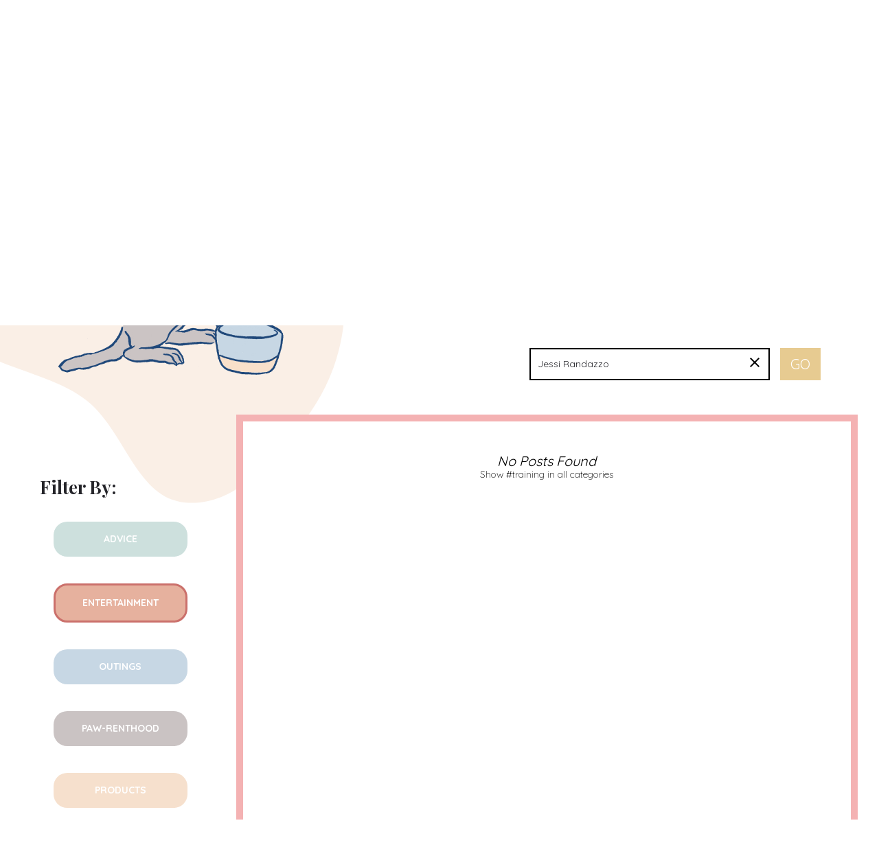

--- FILE ---
content_type: text/html; charset=UTF-8
request_url: https://dogspotted.com/post-category/entertainment?s=Jessi+Randazzo&category_name=entertainment&tag=training
body_size: 23641
content:
<!DOCTYPE html>
<html lang="en-US">
<head>
	<meta charset="UTF-8" />
	<meta name="viewport" content="width=device-width, initial-scale=1.0, maximum-scale=1.0, user-scalable=no" />
	<link rel="pingback" href="https://dogspotted.com/xmlrpc.php">

	<meta name='robots' content='noindex, follow' />
	<style>img:is([sizes="auto" i], [sizes^="auto," i]) { contain-intrinsic-size: 3000px 1500px }</style>
	<script type="text/javascript" id="wpp-js" src="https://dogspotted.com/wp-content/plugins/wordpress-popular-posts/assets/js/wpp.min.js?ver=7.1.0" data-sampling="1" data-sampling-rate="1" data-api-url="https://dogspotted.com/wp-json/wordpress-popular-posts" data-post-id="0" data-token="0cf53f7849" data-lang="0" data-debug="0"></script>

	<!-- This site is optimized with the Yoast SEO plugin v23.9 - https://yoast.com/wordpress/plugins/seo/ -->
	<title>You searched for Jessi Randazzo | Dog Spotted</title>
	<meta property="og:locale" content="en_US" />
	<meta property="og:type" content="article" />
	<meta property="og:title" content="You searched for Jessi Randazzo | Dog Spotted" />
	<meta property="og:url" content="https://dogspotted.com/search/Jessi Randazzo/" />
	<meta property="og:site_name" content="Dog Spotted" />
	<meta name="twitter:card" content="summary_large_image" />
	<meta name="twitter:title" content="You searched for Jessi Randazzo | Dog Spotted" />
	<script type="application/ld+json" class="yoast-schema-graph">{"@context":"https://schema.org","@graph":[{"@type":"CollectionPage","@id":"https://dogspotted.com/?s=Jessi%20Randazzo","url":"https://dogspotted.com/post-category/entertainment/","name":"You searched for Jessi Randazzo | Dog Spotted","isPartOf":{"@id":"https://dogspotted.com/#website"},"breadcrumb":{"@id":"https://dogspotted.com/post-category/entertainment/#breadcrumb"},"inLanguage":"en-US"},{"@type":"BreadcrumbList","@id":"https://dogspotted.com/post-category/entertainment/#breadcrumb","itemListElement":[{"@type":"ListItem","position":1,"name":"Home","item":"https://dogspotted.com/"},{"@type":"ListItem","position":2,"name":"Entertainment"}]},{"@type":"WebSite","@id":"https://dogspotted.com/#website","url":"https://dogspotted.com/","name":"Dog Spotted","description":"Dog Spotted","potentialAction":[{"@type":"SearchAction","target":{"@type":"EntryPoint","urlTemplate":"https://dogspotted.com/?s={search_term_string}"},"query-input":{"@type":"PropertyValueSpecification","valueRequired":true,"valueName":"search_term_string"}}],"inLanguage":"en-US"}]}</script>
	<!-- / Yoast SEO plugin. -->


<link rel='dns-prefetch' href='//maps.googleapis.com' />
<link rel='dns-prefetch' href='//assets.pinterest.com' />
<link rel='dns-prefetch' href='//fonts.googleapis.com' />
<link rel='dns-prefetch' href='//www.googletagmanager.com' />
<link rel="alternate" type="application/rss+xml" title="Dog Spotted &raquo; Feed" href="https://dogspotted.com/feed/" />
<link rel="alternate" type="application/rss+xml" title="Dog Spotted &raquo; Comments Feed" href="https://dogspotted.com/comments/feed/" />
<link rel="alternate" type="text/calendar" title="Dog Spotted &raquo; iCal Feed" href="https://dogspotted.com/events/?ical=1" />
<link rel="alternate" type="application/rss+xml" title="Dog Spotted &raquo; Entertainment Category Feed" href="https://dogspotted.com/post-category/entertainment/feed/" />
<link rel='stylesheet' id='flick-css' href='https://dogspotted.com/wp-content/plugins/mailchimp/assets/css/flick/flick.css?ver=1.6.2' type='text/css' media='all' />
<link rel='stylesheet' id='mailchimp_sf_main_css-css' href='https://dogspotted.com/?mcsf_action=main_css&#038;ver=1.6.2' type='text/css' media='all' />
<link rel='stylesheet' id='sbi_styles-css' href='https://dogspotted.com/wp-content/plugins/instagram-feed/css/sbi-styles.min.css?ver=6.6.1' type='text/css' media='all' />
<link rel='preload' as='style' onload="this.onload=null;this.rel='stylesheet'" id='wp-block-library-css' href='https://dogspotted.com/wp-includes/css/dist/block-library/style.min.css?ver=6.7.4' type='text/css' media='all' />
<link rel='stylesheet' id='jet-engine-frontend-css' href='https://dogspotted.com/wp-content/plugins/jet-engine/assets/css/frontend.css?ver=2.11.9' type='text/css' media='all' />
<style id='classic-theme-styles-inline-css' type='text/css'>
/*! This file is auto-generated */
.wp-block-button__link{color:#fff;background-color:#32373c;border-radius:9999px;box-shadow:none;text-decoration:none;padding:calc(.667em + 2px) calc(1.333em + 2px);font-size:1.125em}.wp-block-file__button{background:#32373c;color:#fff;text-decoration:none}
</style>
<style id='global-styles-inline-css' type='text/css'>
:root{--wp--preset--aspect-ratio--square: 1;--wp--preset--aspect-ratio--4-3: 4/3;--wp--preset--aspect-ratio--3-4: 3/4;--wp--preset--aspect-ratio--3-2: 3/2;--wp--preset--aspect-ratio--2-3: 2/3;--wp--preset--aspect-ratio--16-9: 16/9;--wp--preset--aspect-ratio--9-16: 9/16;--wp--preset--color--black: #000000;--wp--preset--color--cyan-bluish-gray: #abb8c3;--wp--preset--color--white: #ffffff;--wp--preset--color--pale-pink: #f78da7;--wp--preset--color--vivid-red: #cf2e2e;--wp--preset--color--luminous-vivid-orange: #ff6900;--wp--preset--color--luminous-vivid-amber: #fcb900;--wp--preset--color--light-green-cyan: #7bdcb5;--wp--preset--color--vivid-green-cyan: #00d084;--wp--preset--color--pale-cyan-blue: #8ed1fc;--wp--preset--color--vivid-cyan-blue: #0693e3;--wp--preset--color--vivid-purple: #9b51e0;--wp--preset--gradient--vivid-cyan-blue-to-vivid-purple: linear-gradient(135deg,rgba(6,147,227,1) 0%,rgb(155,81,224) 100%);--wp--preset--gradient--light-green-cyan-to-vivid-green-cyan: linear-gradient(135deg,rgb(122,220,180) 0%,rgb(0,208,130) 100%);--wp--preset--gradient--luminous-vivid-amber-to-luminous-vivid-orange: linear-gradient(135deg,rgba(252,185,0,1) 0%,rgba(255,105,0,1) 100%);--wp--preset--gradient--luminous-vivid-orange-to-vivid-red: linear-gradient(135deg,rgba(255,105,0,1) 0%,rgb(207,46,46) 100%);--wp--preset--gradient--very-light-gray-to-cyan-bluish-gray: linear-gradient(135deg,rgb(238,238,238) 0%,rgb(169,184,195) 100%);--wp--preset--gradient--cool-to-warm-spectrum: linear-gradient(135deg,rgb(74,234,220) 0%,rgb(151,120,209) 20%,rgb(207,42,186) 40%,rgb(238,44,130) 60%,rgb(251,105,98) 80%,rgb(254,248,76) 100%);--wp--preset--gradient--blush-light-purple: linear-gradient(135deg,rgb(255,206,236) 0%,rgb(152,150,240) 100%);--wp--preset--gradient--blush-bordeaux: linear-gradient(135deg,rgb(254,205,165) 0%,rgb(254,45,45) 50%,rgb(107,0,62) 100%);--wp--preset--gradient--luminous-dusk: linear-gradient(135deg,rgb(255,203,112) 0%,rgb(199,81,192) 50%,rgb(65,88,208) 100%);--wp--preset--gradient--pale-ocean: linear-gradient(135deg,rgb(255,245,203) 0%,rgb(182,227,212) 50%,rgb(51,167,181) 100%);--wp--preset--gradient--electric-grass: linear-gradient(135deg,rgb(202,248,128) 0%,rgb(113,206,126) 100%);--wp--preset--gradient--midnight: linear-gradient(135deg,rgb(2,3,129) 0%,rgb(40,116,252) 100%);--wp--preset--font-size--small: 13px;--wp--preset--font-size--medium: 20px;--wp--preset--font-size--large: 36px;--wp--preset--font-size--x-large: 42px;--wp--preset--font-family--inter: "Inter", sans-serif;--wp--preset--font-family--cardo: Cardo;--wp--preset--spacing--20: 0.44rem;--wp--preset--spacing--30: 0.67rem;--wp--preset--spacing--40: 1rem;--wp--preset--spacing--50: 1.5rem;--wp--preset--spacing--60: 2.25rem;--wp--preset--spacing--70: 3.38rem;--wp--preset--spacing--80: 5.06rem;--wp--preset--shadow--natural: 6px 6px 9px rgba(0, 0, 0, 0.2);--wp--preset--shadow--deep: 12px 12px 50px rgba(0, 0, 0, 0.4);--wp--preset--shadow--sharp: 6px 6px 0px rgba(0, 0, 0, 0.2);--wp--preset--shadow--outlined: 6px 6px 0px -3px rgba(255, 255, 255, 1), 6px 6px rgba(0, 0, 0, 1);--wp--preset--shadow--crisp: 6px 6px 0px rgba(0, 0, 0, 1);}:where(.is-layout-flex){gap: 0.5em;}:where(.is-layout-grid){gap: 0.5em;}body .is-layout-flex{display: flex;}.is-layout-flex{flex-wrap: wrap;align-items: center;}.is-layout-flex > :is(*, div){margin: 0;}body .is-layout-grid{display: grid;}.is-layout-grid > :is(*, div){margin: 0;}:where(.wp-block-columns.is-layout-flex){gap: 2em;}:where(.wp-block-columns.is-layout-grid){gap: 2em;}:where(.wp-block-post-template.is-layout-flex){gap: 1.25em;}:where(.wp-block-post-template.is-layout-grid){gap: 1.25em;}.has-black-color{color: var(--wp--preset--color--black) !important;}.has-cyan-bluish-gray-color{color: var(--wp--preset--color--cyan-bluish-gray) !important;}.has-white-color{color: var(--wp--preset--color--white) !important;}.has-pale-pink-color{color: var(--wp--preset--color--pale-pink) !important;}.has-vivid-red-color{color: var(--wp--preset--color--vivid-red) !important;}.has-luminous-vivid-orange-color{color: var(--wp--preset--color--luminous-vivid-orange) !important;}.has-luminous-vivid-amber-color{color: var(--wp--preset--color--luminous-vivid-amber) !important;}.has-light-green-cyan-color{color: var(--wp--preset--color--light-green-cyan) !important;}.has-vivid-green-cyan-color{color: var(--wp--preset--color--vivid-green-cyan) !important;}.has-pale-cyan-blue-color{color: var(--wp--preset--color--pale-cyan-blue) !important;}.has-vivid-cyan-blue-color{color: var(--wp--preset--color--vivid-cyan-blue) !important;}.has-vivid-purple-color{color: var(--wp--preset--color--vivid-purple) !important;}.has-black-background-color{background-color: var(--wp--preset--color--black) !important;}.has-cyan-bluish-gray-background-color{background-color: var(--wp--preset--color--cyan-bluish-gray) !important;}.has-white-background-color{background-color: var(--wp--preset--color--white) !important;}.has-pale-pink-background-color{background-color: var(--wp--preset--color--pale-pink) !important;}.has-vivid-red-background-color{background-color: var(--wp--preset--color--vivid-red) !important;}.has-luminous-vivid-orange-background-color{background-color: var(--wp--preset--color--luminous-vivid-orange) !important;}.has-luminous-vivid-amber-background-color{background-color: var(--wp--preset--color--luminous-vivid-amber) !important;}.has-light-green-cyan-background-color{background-color: var(--wp--preset--color--light-green-cyan) !important;}.has-vivid-green-cyan-background-color{background-color: var(--wp--preset--color--vivid-green-cyan) !important;}.has-pale-cyan-blue-background-color{background-color: var(--wp--preset--color--pale-cyan-blue) !important;}.has-vivid-cyan-blue-background-color{background-color: var(--wp--preset--color--vivid-cyan-blue) !important;}.has-vivid-purple-background-color{background-color: var(--wp--preset--color--vivid-purple) !important;}.has-black-border-color{border-color: var(--wp--preset--color--black) !important;}.has-cyan-bluish-gray-border-color{border-color: var(--wp--preset--color--cyan-bluish-gray) !important;}.has-white-border-color{border-color: var(--wp--preset--color--white) !important;}.has-pale-pink-border-color{border-color: var(--wp--preset--color--pale-pink) !important;}.has-vivid-red-border-color{border-color: var(--wp--preset--color--vivid-red) !important;}.has-luminous-vivid-orange-border-color{border-color: var(--wp--preset--color--luminous-vivid-orange) !important;}.has-luminous-vivid-amber-border-color{border-color: var(--wp--preset--color--luminous-vivid-amber) !important;}.has-light-green-cyan-border-color{border-color: var(--wp--preset--color--light-green-cyan) !important;}.has-vivid-green-cyan-border-color{border-color: var(--wp--preset--color--vivid-green-cyan) !important;}.has-pale-cyan-blue-border-color{border-color: var(--wp--preset--color--pale-cyan-blue) !important;}.has-vivid-cyan-blue-border-color{border-color: var(--wp--preset--color--vivid-cyan-blue) !important;}.has-vivid-purple-border-color{border-color: var(--wp--preset--color--vivid-purple) !important;}.has-vivid-cyan-blue-to-vivid-purple-gradient-background{background: var(--wp--preset--gradient--vivid-cyan-blue-to-vivid-purple) !important;}.has-light-green-cyan-to-vivid-green-cyan-gradient-background{background: var(--wp--preset--gradient--light-green-cyan-to-vivid-green-cyan) !important;}.has-luminous-vivid-amber-to-luminous-vivid-orange-gradient-background{background: var(--wp--preset--gradient--luminous-vivid-amber-to-luminous-vivid-orange) !important;}.has-luminous-vivid-orange-to-vivid-red-gradient-background{background: var(--wp--preset--gradient--luminous-vivid-orange-to-vivid-red) !important;}.has-very-light-gray-to-cyan-bluish-gray-gradient-background{background: var(--wp--preset--gradient--very-light-gray-to-cyan-bluish-gray) !important;}.has-cool-to-warm-spectrum-gradient-background{background: var(--wp--preset--gradient--cool-to-warm-spectrum) !important;}.has-blush-light-purple-gradient-background{background: var(--wp--preset--gradient--blush-light-purple) !important;}.has-blush-bordeaux-gradient-background{background: var(--wp--preset--gradient--blush-bordeaux) !important;}.has-luminous-dusk-gradient-background{background: var(--wp--preset--gradient--luminous-dusk) !important;}.has-pale-ocean-gradient-background{background: var(--wp--preset--gradient--pale-ocean) !important;}.has-electric-grass-gradient-background{background: var(--wp--preset--gradient--electric-grass) !important;}.has-midnight-gradient-background{background: var(--wp--preset--gradient--midnight) !important;}.has-small-font-size{font-size: var(--wp--preset--font-size--small) !important;}.has-medium-font-size{font-size: var(--wp--preset--font-size--medium) !important;}.has-large-font-size{font-size: var(--wp--preset--font-size--large) !important;}.has-x-large-font-size{font-size: var(--wp--preset--font-size--x-large) !important;}
:where(.wp-block-post-template.is-layout-flex){gap: 1.25em;}:where(.wp-block-post-template.is-layout-grid){gap: 1.25em;}
:where(.wp-block-columns.is-layout-flex){gap: 2em;}:where(.wp-block-columns.is-layout-grid){gap: 2em;}
:root :where(.wp-block-pullquote){font-size: 1.5em;line-height: 1.6;}
</style>
<link rel='stylesheet' id='contact-form-7-css' href='https://dogspotted.com/wp-content/plugins/contact-form-7/includes/css/styles.css?ver=6.0' type='text/css' media='all' />
<link rel='stylesheet' id='woocommerce-layout-css' href='https://dogspotted.com/wp-content/plugins/woocommerce/assets/css/woocommerce-layout.css?ver=9.4.4' type='text/css' media='all' />
<link rel='stylesheet' id='woocommerce-smallscreen-css' href='https://dogspotted.com/wp-content/plugins/woocommerce/assets/css/woocommerce-smallscreen.css?ver=9.4.4' type='text/css' media='only screen and (max-width: 768px)' />
<link rel='stylesheet' id='woocommerce-general-css' href='https://dogspotted.com/wp-content/plugins/woocommerce/assets/css/woocommerce.css?ver=9.4.4' type='text/css' media='all' />
<style id='woocommerce-inline-inline-css' type='text/css'>
.woocommerce form .form-row .required { visibility: visible; }
</style>
<link rel='stylesheet' id='tribe-events-v2-single-skeleton-css' href='https://dogspotted.com/wp-content/plugins/the-events-calendar/src/resources/css/tribe-events-single-skeleton.min.css?ver=6.8.2' type='text/css' media='all' />
<link rel='stylesheet' id='tribe-events-v2-single-skeleton-full-css' href='https://dogspotted.com/wp-content/plugins/the-events-calendar/src/resources/css/tribe-events-single-full.min.css?ver=6.8.2' type='text/css' media='all' />
<link rel='stylesheet' id='tec-events-elementor-widgets-base-styles-css' href='https://dogspotted.com/wp-content/plugins/the-events-calendar/src/resources/css/integrations/plugins/elementor/widgets/widget-base.min.css?ver=6.8.2' type='text/css' media='all' />
<link rel='stylesheet' id='elementor-icons-css' href='https://dogspotted.com/wp-content/plugins/elementor/assets/lib/eicons/css/elementor-icons.min.css?ver=5.32.0' type='text/css' media='all' />
<link rel='stylesheet' id='elementor-frontend-css' href='https://dogspotted.com/wp-content/plugins/elementor/assets/css/frontend.min.css?ver=3.25.9' type='text/css' media='all' />
<link rel='stylesheet' id='swiper-css' href='https://dogspotted.com/wp-content/plugins/elementor/assets/lib/swiper/v8/css/swiper.min.css?ver=8.4.5' type='text/css' media='all' />
<link rel='stylesheet' id='e-swiper-css' href='https://dogspotted.com/wp-content/plugins/elementor/assets/css/conditionals/e-swiper.min.css?ver=3.25.9' type='text/css' media='all' />
<link rel='stylesheet' id='elementor-post-3662-css' href='https://dogspotted.com/wp-content/uploads/elementor/css/post-3662.css?ver=1733151131' type='text/css' media='all' />
<link rel='stylesheet' id='sbistyles-css' href='https://dogspotted.com/wp-content/plugins/instagram-feed/css/sbi-styles.min.css?ver=6.6.1' type='text/css' media='all' />
<link rel='stylesheet' id='jet-tabs-frontend-css' href='https://dogspotted.com/wp-content/plugins/jet-tabs/assets/css/jet-tabs-frontend.css?ver=2.2.5' type='text/css' media='all' />
<link rel='stylesheet' id='font-awesome-5-all-css' href='https://dogspotted.com/wp-content/plugins/elementor/assets/lib/font-awesome/css/all.min.css?ver=3.25.9' type='text/css' media='all' />
<link rel='stylesheet' id='font-awesome-4-shim-css' href='https://dogspotted.com/wp-content/plugins/elementor/assets/lib/font-awesome/css/v4-shims.min.css?ver=3.25.9' type='text/css' media='all' />
<link rel='stylesheet' id='jet-fb-option-field-select-css' href='https://dogspotted.com/wp-content/plugins/jetformbuilder/modules/option-field/assets/build/select.css?ver=2a1ee580fcfe246db061' type='text/css' media='all' />
<link rel='stylesheet' id='jet-fb-option-field-checkbox-css' href='https://dogspotted.com/wp-content/plugins/jetformbuilder/modules/option-field/assets/build/checkbox.css?ver=61b80f67a764a3165786' type='text/css' media='all' />
<link rel='stylesheet' id='jet-fb-option-field-radio-css' href='https://dogspotted.com/wp-content/plugins/jetformbuilder/modules/option-field/assets/build/radio.css?ver=7c6d0d4d7df91e6bd6a4' type='text/css' media='all' />
<link rel='stylesheet' id='jet-fb-advanced-choices-css' href='https://dogspotted.com/wp-content/plugins/jetformbuilder/modules/advanced-choices/assets/build/main.css?ver=ca05550a7cac3b9b55a3' type='text/css' media='all' />
<link rel='stylesheet' id='jet-fb-wysiwyg-css' href='https://dogspotted.com/wp-content/plugins/jetformbuilder/modules/wysiwyg/assets/build/wysiwyg.css?ver=d285f407a2eb42f59621' type='text/css' media='all' />
<link rel='stylesheet' id='jet-fb-switcher-css' href='https://dogspotted.com/wp-content/plugins/jetformbuilder/modules/switcher/assets/build/switcher.css?ver=06c887a8b9195e5a119d' type='text/css' media='all' />
<link rel='stylesheet' id='simple-social-icons-font-css' href='https://dogspotted.com/wp-content/plugins/simple-social-icons/css/style.css?ver=3.0.2' type='text/css' media='all' />
<link rel='stylesheet' id='mylisting-google-maps-css' href='https://dogspotted.com/wp-content/themes/my-listing/assets/dist/maps/google-maps/google-maps.css?ver=2.6' type='text/css' media='all' />
<link rel='stylesheet' id='mylisting-icons-css' href='https://dogspotted.com/wp-content/themes/my-listing/assets/dist/icons.css?ver=2.6' type='text/css' media='all' />
<link rel='stylesheet' id='mylisting-material-icons-css' href='https://fonts.googleapis.com/icon?family=Material+Icons&#038;ver=6.7.4' type='text/css' media='all' />
<link rel='stylesheet' id='select2-css' href='https://dogspotted.com/wp-content/plugins/woocommerce/assets/css/select2.css?ver=9.4.4' type='text/css' media='all' />
<link rel='stylesheet' id='mylisting-vendor-css' href='https://dogspotted.com/wp-content/themes/my-listing/assets/dist/vendor.css?ver=2.6' type='text/css' media='all' />
<link rel='stylesheet' id='mylisting-frontend-css' href='https://dogspotted.com/wp-content/themes/my-listing/assets/dist/frontend.css?ver=2.6' type='text/css' media='all' />
<link rel='stylesheet' id='theme-styles-default-css' href='https://dogspotted.com/wp-content/themes/my-listing/style.css?ver=6.7.4' type='text/css' media='all' />
<style id='theme-styles-default-inline-css' type='text/css'>
:root{--e-global-typography-primary-font-family: GlacialIndifference;--e-global-typography-secondary-font-family: GlacialIndifference;--e-global-typography-text-font-family: GlacialIndifference;--e-global-typography-accent-font-family: GlacialIndifference;}
</style>
<link rel='stylesheet' id='mylisting-default-fonts-css' href='https://dogspotted.com/wp-content/themes/my-listing/assets/dist/default-fonts.css?ver=2.6' type='text/css' media='all' />
<link rel='stylesheet' id='child-style-css' href='https://dogspotted.com/wp-content/themes/my-listing-child/style.css?ver=6.7.4' type='text/css' media='all' />
<link rel='stylesheet' id='mylisting-dynamic-styles-css' href='https://dogspotted.com/wp-content/uploads/mylisting-dynamic-styles.css?ver=1673612700' type='text/css' media='all' />
<link rel='stylesheet' id='bootstrap-css' href='https://dogspotted.com/wp-content/themes/my-listing-child/assets/styles/bootstrap.min.css?ver=1673613009' type='text/css' media='all' />
<link rel='stylesheet' id='site-css-css' href='https://dogspotted.com/wp-content/themes/my-listing-child/assets/styles/site-min.css?ver=2.71' type='text/css' media='all' />
<link rel='stylesheet' id='slick-css-css' href='https://dogspotted.com/wp-content/themes/my-listing-child/assets/styles/slick.css?ver=1673613009' type='text/css' media='all' />
<link rel='stylesheet' id='slick-theme-css-css' href='https://dogspotted.com/wp-content/themes/my-listing-child/assets/styles/slick-theme.css?ver=2.0' type='text/css' media='all' />
<link rel='stylesheet' id='google-fonts-playfair-css' href='https://fonts.googleapis.com/css2?family=Playfair+Display%3Awght%40400%3B700&#038;display=swap&#038;ver=1673613009' type='text/css' media='all' />
<link rel='stylesheet' id='google-fonts-montserrat-css' href='https://fonts.googleapis.com/css2?family=Montserrat%3Awght%40200%3B400%3B700%3B900&#038;display=swap&#038;ver=1673613009' type='text/css' media='all' />
<link rel='stylesheet' id='google-fonts-lato-css' href='https://fonts.googleapis.com/css2?family=Caveat%3Awght%40700&#038;display=swap&#038;ver=1673613009' type='text/css' media='all' />
<link rel='stylesheet' id='google-fonts-quicksand-css' href='https://fonts.googleapis.com/css2?family=Quicksand%3Awght%40300%3B400%3B600%3B700&#038;display=swap&#038;ver=1673613009' type='text/css' media='all' />
<link rel='stylesheet' id='google-fonts-1-css' href='https://fonts.googleapis.com/css?family=Quicksand%3A100%2C100italic%2C200%2C200italic%2C300%2C300italic%2C400%2C400italic%2C500%2C500italic%2C600%2C600italic%2C700%2C700italic%2C800%2C800italic%2C900%2C900italic&#038;display=auto&#038;ver=6.7.4' type='text/css' media='all' />
<link rel="preconnect" href="https://fonts.gstatic.com/" crossorigin><script type="text/javascript" src="https://dogspotted.com/wp-includes/js/jquery/jquery.min.js?ver=3.7.1" id="jquery-core-js"></script>
<script type="text/javascript" src="https://dogspotted.com/wp-includes/js/jquery/jquery-migrate.min.js?ver=3.4.1" id="jquery-migrate-js"></script>
<script type="text/javascript" src="https://dogspotted.com/wp-content/plugins/woocommerce/assets/js/jquery-blockui/jquery.blockUI.min.js?ver=2.7.0-wc.9.4.4" id="jquery-blockui-js" defer="defer" data-wp-strategy="defer"></script>
<script type="text/javascript" id="wc-add-to-cart-js-extra">
/* <![CDATA[ */
var wc_add_to_cart_params = {"ajax_url":"\/wp-admin\/admin-ajax.php","wc_ajax_url":"\/?wc-ajax=%%endpoint%%","i18n_view_cart":"View cart","cart_url":"https:\/\/dogspotted.com\/cart\/","is_cart":"","cart_redirect_after_add":"no"};
/* ]]> */
</script>
<script type="text/javascript" src="https://dogspotted.com/wp-content/plugins/woocommerce/assets/js/frontend/add-to-cart.min.js?ver=9.4.4" id="wc-add-to-cart-js" defer="defer" data-wp-strategy="defer"></script>
<script type="text/javascript" src="https://dogspotted.com/wp-content/plugins/woocommerce/assets/js/js-cookie/js.cookie.min.js?ver=2.1.4-wc.9.4.4" id="js-cookie-js" defer="defer" data-wp-strategy="defer"></script>
<script type="text/javascript" id="woocommerce-js-extra">
/* <![CDATA[ */
var woocommerce_params = {"ajax_url":"\/wp-admin\/admin-ajax.php","wc_ajax_url":"\/?wc-ajax=%%endpoint%%"};
/* ]]> */
</script>
<script type="text/javascript" src="https://dogspotted.com/wp-content/plugins/woocommerce/assets/js/frontend/woocommerce.min.js?ver=9.4.4" id="woocommerce-js" defer="defer" data-wp-strategy="defer"></script>
<script type="text/javascript" src="https://dogspotted.com/wp-content/plugins/elementor/assets/lib/font-awesome/js/v4-shims.min.js?ver=3.25.9" id="font-awesome-4-shim-js"></script>
<script type="text/javascript" src="https://dogspotted.com/wp-content/themes/my-listing-child/assets/js/util.js?ver=1" id="bootstrap-js-util-js"></script>
<script type="text/javascript" src="https://dogspotted.com/wp-content/themes/my-listing-child/assets/js/collapse.js?ver=1" id="bootstrap-js-bundle-js"></script>
<link rel="https://api.w.org/" href="https://dogspotted.com/wp-json/" /><link rel="alternate" title="JSON" type="application/json" href="https://dogspotted.com/wp-json/wp/v2/categories/142" /><link rel="EditURI" type="application/rsd+xml" title="RSD" href="https://dogspotted.com/xmlrpc.php?rsd" />
<meta name="generator" content="WordPress 6.7.4" />
<meta name="generator" content="WooCommerce 9.4.4" />
<meta name="generator" content="Site Kit by Google 1.140.0" /><script type="text/javascript">
	jQuery(function($) {
		$('.date-pick').each(function() {
			var format = $(this).data('format') || 'mm/dd/yyyy';
			format = format.replace(/yyyy/i, 'yy');
			$(this).datepicker({
				autoFocusNextInput: true,
				constrainInput: false,
				changeMonth: true,
				changeYear: true,
				beforeShow: function(input, inst) { $('#ui-datepicker-div').addClass('show'); },
				dateFormat: format.toLowerCase(),
			});
		});
		d = new Date();
		$('.birthdate-pick').each(function() {
			var format = $(this).data('format') || 'mm/dd';
			format = format.replace(/yyyy/i, 'yy');
			$(this).datepicker({
				autoFocusNextInput: true,
				constrainInput: false,
				changeMonth: true,
				changeYear: false,
				minDate: new Date(d.getFullYear(), 1-1, 1),
				maxDate: new Date(d.getFullYear(), 12-1, 31),
				beforeShow: function(input, inst) { $('#ui-datepicker-div').removeClass('show'); },
				dateFormat: format.toLowerCase(),
			});

		});

	});
</script>
<meta name="et-api-version" content="v1"><meta name="et-api-origin" content="https://dogspotted.com"><link rel="https://theeventscalendar.com/" href="https://dogspotted.com/wp-json/tribe/tickets/v1/" /><meta name="tec-api-version" content="v1"><meta name="tec-api-origin" content="https://dogspotted.com"><link rel="alternate" href="https://dogspotted.com/wp-json/tribe/events/v1/events/?tags=training" />            <style id="wpp-loading-animation-styles">@-webkit-keyframes bgslide{from{background-position-x:0}to{background-position-x:-200%}}@keyframes bgslide{from{background-position-x:0}to{background-position-x:-200%}}.wpp-widget-block-placeholder,.wpp-shortcode-placeholder{margin:0 auto;width:60px;height:3px;background:#dd3737;background:linear-gradient(90deg,#dd3737 0%,#571313 10%,#dd3737 100%);background-size:200% auto;border-radius:3px;-webkit-animation:bgslide 1s infinite linear;animation:bgslide 1s infinite linear}</style>
                <!-- Global site tag (gtag.js) - Google Analytics -->
    <script async src="https://www.googletagmanager.com/gtag/js?id=G-T53967FYN9"></script>
    <script>
    window.dataLayer = window.dataLayer || [];
    function gtag(){dataLayer.push(arguments);}
    gtag('js', new Date());

    gtag('config', 'G-T53967FYN9');
    </script>
    <!-- Google Tag Manager -->
    <script>(function(w,d,s,l,i){w[l]=w[l]||[];w[l].push({'gtm.start':
    new Date().getTime(),event:'gtm.js'});var f=d.getElementsByTagName(s)[0],
    j=d.createElement(s),dl=l!='dataLayer'?'&l='+l:'';j.async=true;j.src=
    'https://www.googletagmanager.com/gtm.js?id='+i+dl;f.parentNode.insertBefore(j,f);
    })(window,document,'script','dataLayer','GTM-KPD5LLN');</script>
    <!-- End Google Tag Manager -->
    <meta name="p:domain_verify" content="a3af941c0a752f923194803609ebbedf"/>    <!-- Pinterest Tag -->
    <script>
    !function(e){if(!window.pintrk){window.pintrk = function () {
    window.pintrk.queue.push(Array.prototype.slice.call(arguments))};var
    n=window.pintrk;n.queue=[],n.version="3.0";var
    t=document.createElement("script");t.async=!0,t.src=e;var
    r=document.getElementsByTagName("script")[0];
    r.parentNode.insertBefore(t,r)}}("https://s.pinimg.com/ct/core.js");
    pintrk('load', '2612353992198', {em: '<user_email_address>'});
    pintrk('page');
    </script>
    <noscript>
    <img height="1" width="1" style="display:none;" alt=""
    src="https://ct.pinterest.com/v3/?event=init&tid=2612353992198&pd[em]=<hashed_email_address>&noscript=1" />
    </noscript>
    <!-- end Pinterest Tag -->
    <script type="text/javascript">var MyListing = {"Helpers":{},"Handlers":{},"MapConfig":{"ClusterSize":35,"AccessToken":"AIzaSyBReLFgDjOxGtsRPEVhZ9FHrJkU8FZ89B8","Language":"default","TypeRestrictions":"geocode","CountryRestrictions":["US"],"CustomSkins":{}}};</script><script type="text/javascript">var CASE27 = {"ajax_url":"https:\/\/dogspotted.com\/wp-admin\/admin-ajax.php","login_url":"https:\/\/dogspotted.com\/my-account\/","register_url":"https:\/\/dogspotted.com\/my-account\/?register","mylisting_ajax_url":"\/?mylisting-ajax=1","env":"production","ajax_nonce":"f82e92bc89","l10n":{"selectOption":"Select an option","errorLoading":"The results could not be loaded.","loadingMore":"Loading more results\u2026","noResults":"No results found","searching":"Searching\u2026","datepicker":{"format":"DD MMMM, YY","timeFormat":"h:mm A","dateTimeFormat":"DD MMMM, YY, h:mm A","timePicker24Hour":false,"firstDay":1,"applyLabel":"Apply","cancelLabel":"Cancel","customRangeLabel":"Custom Range","daysOfWeek":["Su","Mo","Tu","We","Th","Fr","Sa"],"monthNames":["January","February","March","April","May","June","July","August","September","October","November","December"]},"irreversible_action":"This is an irreversible action. Proceed anyway?","delete_listing_confirm":"Are you sure you want to delete this listing?","copied_to_clipboard":"Copied!","nearby_listings_location_required":"Enter a location to find nearby listings.","nearby_listings_retrieving_location":"Retrieving location...","nearby_listings_searching":"Searching for nearby listings...","geolocation_failed":"You must enable location to use this feature.","something_went_wrong":"Something went wrong.","all_in_category":"All in \"%s\"","invalid_file_type":"Invalid file type. Accepted types:","file_limit_exceeded":"You have exceeded the file upload limit (%d)."},"woocommerce":[],"js_field_html_img":"<div class=\"uploaded-file uploaded-image review-gallery-image job-manager-uploaded-file\">\t<span class=\"uploaded-file-preview\">\t\t\t\t\t<span class=\"job-manager-uploaded-file-preview\">\t\t\t\t<img src=\"\">\t\t\t<\/span>\t\t\t\t<a class=\"remove-uploaded-file review-gallery-image-remove job-manager-remove-uploaded-file\"><i class=\"mi delete\"><\/i><\/a>\t<\/span>\t<input type=\"hidden\" class=\"input-text\" name=\"\" value=\"b64:\"><\/div>","js_field_html":"<div class=\"uploaded-file  review-gallery-image job-manager-uploaded-file\">\t<span class=\"uploaded-file-preview\">\t\t\t\t\t<span class=\"job-manager-uploaded-file-name\">\t\t\t\t<i class=\"mi insert_drive_file uploaded-file-icon\"><\/i>\t\t\t\t<code><\/code>\t\t\t<\/span>\t\t\t\t<a class=\"remove-uploaded-file review-gallery-image-remove job-manager-remove-uploaded-file\"><i class=\"mi delete\"><\/i><\/a>\t<\/span>\t<input type=\"hidden\" class=\"input-text\" name=\"\" value=\"b64:\"><\/div>"};</script>	<noscript><style>.woocommerce-product-gallery{ opacity: 1 !important; }</style></noscript>
	<meta name="generator" content="Elementor 3.25.9; features: additional_custom_breakpoints, e_optimized_control_loading; settings: css_print_method-external, google_font-enabled, font_display-auto">
			<style>
				.e-con.e-parent:nth-of-type(n+4):not(.e-lazyloaded):not(.e-no-lazyload),
				.e-con.e-parent:nth-of-type(n+4):not(.e-lazyloaded):not(.e-no-lazyload) * {
					background-image: none !important;
				}
				@media screen and (max-height: 1024px) {
					.e-con.e-parent:nth-of-type(n+3):not(.e-lazyloaded):not(.e-no-lazyload),
					.e-con.e-parent:nth-of-type(n+3):not(.e-lazyloaded):not(.e-no-lazyload) * {
						background-image: none !important;
					}
				}
				@media screen and (max-height: 640px) {
					.e-con.e-parent:nth-of-type(n+2):not(.e-lazyloaded):not(.e-no-lazyload),
					.e-con.e-parent:nth-of-type(n+2):not(.e-lazyloaded):not(.e-no-lazyload) * {
						background-image: none !important;
					}
				}
			</style>
			<style class='wp-fonts-local' type='text/css'>
@font-face{font-family:Inter;font-style:normal;font-weight:300 900;font-display:fallback;src:url('https://dogspotted.com/wp-content/plugins/woocommerce/assets/fonts/Inter-VariableFont_slnt,wght.woff2') format('woff2');font-stretch:normal;}
@font-face{font-family:Cardo;font-style:normal;font-weight:400;font-display:fallback;src:url('https://dogspotted.com/wp-content/plugins/woocommerce/assets/fonts/cardo_normal_400.woff2') format('woff2');}
</style>
<link rel="icon" href="https://dogspotted.com/wp-content/uploads/2020/07/cropped-logo-1-32x32.png" sizes="32x32" />
<link rel="icon" href="https://dogspotted.com/wp-content/uploads/2020/07/cropped-logo-1-192x192.png" sizes="192x192" />
<link rel="apple-touch-icon" href="https://dogspotted.com/wp-content/uploads/2020/07/cropped-logo-1-180x180.png" />
<meta name="msapplication-TileImage" content="https://dogspotted.com/wp-content/uploads/2020/07/cropped-logo-1-270x270.png" />
		<style type="text/css" id="wp-custom-css">
			#popmake-6984 { 
    padding-top: 60px;
    padding-left: 42px;
    padding-right: 20px;
    padding-bottom: 75px;
background-image:url('/wp-content/uploads/2021/04/upcoming_event.png');
	background-size: cover;
	background-position: right;
	background-repeat: no-repeat;
}

.popmake-title { 
display:none;
}

.popmake-content p {
	font-family: "Playfair Display";
	margin-bottom: 0;
}

.popmake-content h3 {
	font-family: "Playfair Display";
	font-size: 1.25rem;
}

.popmake-content {
	height: 175px;
	width: 250px;
}

.popmake-content a {
	  margin-top: 20px;
    font-size: 1rem;
    background-color: #dcb77f;
		color: white;
    padding: 5px;
    border-radius: 3px;
}

.popmake-close {
	background-color: transparent !important;
	color: black !important;
	box-shadow: none !important;
	padding: 0 !important;
	padding-right: 5px !important;
}


/* the events calendar css */
.tribe-events-single-event-title {
	font-family: 'Playfair Display';
	font-style: normal;
	font-weight: 700;
	font-size: 38px;
	line-height: 51px;
	color: #E27578;!important}

.tribe-events-back a, .tribe-events-back a:visited {
	font-family: 'Quicksand';
	font-style: normal;
	font-weight: 700;
	font-size: 14px;
	line-height: 18px;
	color: #000000;
}

.tribe-events-schedule h2 {
	font-family: 'Quicksand';
	font-style: normal;
	font-weight: 700;
	font-size: 18px;
	line-height: 22px;		
	color: #000000;
}

.tribe-events-content {
	font-family: 'Montserrat';
	font-style: normal;
	font-weight: 400;
	font-size: 14px;
	line-height: 18px;
	color: #000000;
	}

div.accordion-panel {
	border-bottom: 1px solid rgba(0,0,0,.12);
	padding-bottom: 5px;
}


.explore-filter.checkboxes-filter .filter-accordion .accordion-header {
    border-bottom: 0px solid rgba(0,0,0,.12);
}

.mylisting-register .fields-wrapper > p {
	display: none;
}

.vendor-choice {
	padding: 0 40px !important;
}
/* end the events calendar css */

/* deconflict my-listing and tribes events */
.accordion-header {
	padding: 0;
}

.accordion-header::before {
	display: none;
}

.accordion-header::after {
	display: none;
}

/* Begin Events Calendar Customization */
	
.tribe-events-adv-list-widget .tribe-events-widget-link a, .tribe-events-back a, .tribe-events-list-widget .tribe-events-widget-link a, ul.tribe-events-sub-nav a {
    font-size: 20px;
    font-weight: 600;
}

.single-tribe_events .tribe-blocks-editor .tribe-events-single-event-title {
    font-size: 42px;
    line-height: .7;
}

#tribe-events-content a, .tribe-events-event-meta a {
    color: #000000;
    text-decoration: none;
}

.tribe-events-back {
    margin: 0 0 60px;
}

.tribe-events-event-image img {
    height: auto;
    max-width: 75%;
}

.tribe-section-content-field > input, textarea {
    width: 100%;
    display: initial;
    border: none;
    resize: none;
    line-height: 18px;
    background-color: transparent;
    padding: 14px 0;
    color: #242429;
    outline: none;
    font-size: 14px;
    border-bottom: 2px solid rgba(0,0,0,.12);
    -webkit-transition: padding .25s ease-in-out;
    transition: padding .25s ease-in-out;
}

.select2-container--default .select2-selection--single .select2-selection__rendered {
    padding: 14px 0;
    color: #1d1d23;
    font-size: 14px;
    line-height: 18px;
    text-align: left;
    background-color: transparent;
    border-left: none;
    border-right: none;
    font-weight: 600;
    border-top: none;
    border-bottom: 2px solid rgba(0,0,0,.12);
    -webkit-transition: padding .2s ease-in-out,background .2s ease-in-out;
    transition: padding .2s ease-in-out,background .2s ease-in-out;
    min-height: 48px;
    display: -webkit-box;
    display: flex;
    -webkit-box-align: center;
    align-items: center;
    padding-right: 70px;
}

.tribe-common img {
    border-style: none;
    height: auto;
    -ms-interpolation-mode: bicubic;
    max-width: 75%;
}

.tribe_community_edit #tribe-add-exclusion, .tribe_community_edit .button, .tribe_community_edit .button-primary, .tribe_community_edit .button-secondary, .tribe_community_edit .tribe-add-recurrence.tribe-button, .tribe_community_edit .tribe-button, .tribe_community_list #tribe-add-exclusion, .tribe_community_list .button, .tribe_community_list .button-primary, .tribe_community_list .button-secondary, .tribe_community_list .tribe-add-recurrence.tribe-button, .tribe_community_list .tribe-button {
    background: #e27578;
    border-radius: var(--tec-border-radius-default);
    color: var(--tec-color-background);
    cursor: pointer;
    display: inline-block;
    font-family: var(--tec-font-family-sans-serif);
    font-size: var(--tec-font-size-1);
    -webkit-font-smoothing: subpixel-antialiased;
    font-weight: var(--tec-font-weight-regular);
    height: auto;
    letter-spacing: 1px;
    line-height: 1;
    padding: var(--tec-spacer-2);
    text-align: center;
    text-decoration: none;
    text-transform: uppercase;
    border-color: #e27578;
}

.tribe-events-schedule__all-day, .tribe-events-schedule__separator, .tribe-events-schedule__timezone {
    color: #000000;
    font-size: 15px;
    font-weight: 500;
}

.tribe-events-schedule__all-day, .tribe-events-schedule__separator, .tribe-events-schedule__timezone {
    color: #000000;
    font-size: 15px;
    font-weight: 500;
}

.tribe-events-schedule__all-day, .tribe-events-schedule__separator, .tribe-events-schedule__timezone {
    color: #000000;
    font-size: 15px;
    font-weight: 500;
}

.tribe-events-schedule__all-day, .tribe-events-schedule__separator, .tribe-events-schedule__timezone {
    color: #000000;
    font-size: 15px;
    font-weight: 500;
}


.tribe-events .tribe-events-calendar-list__event-title-link {
    color: var(--tec-color-text-events-title);
    font-family: 'Playfair Display';
}

span.tribe-events-status-label {
	font-family: 'Playfair Display';
}


#tribe-events-footer .tribe-events-sub-nav .tribe-events-nav-previous, #tribe-events-footer .tribe-events-sub-nav li, #tribe-events-header .tribe-events-sub-nav .tribe-events-nav-previous, #tribe-events-header .tribe-events-sub-nav li {
    float: left;
    margin-right: 5px;
    text-align: left;
    display: none;
}

.entry .entry-content .event-tickets .tribe-tickets__attendee__fields__footer_checkout-button.tribe-common-c-btn:disabled, .entry .entry-content .event-tickets .tribe-tickets__tickets-buy.tribe-common-c-btn:disabled, .event-tickets .tribe-tickets__attendee__fields__footer_checkout-button.tribe-common-c-btn:disabled, .event-tickets .tribe-tickets__tickets-buy.tribe-common-c-btn:disabled {
    background-color: var(--tec-color-accent-primary);
    color: #ffffff;
    cursor: not-allowed;
}

.row {
    display: flex;
}

.column {
    flex: 50%;
}


.tribe-events-venue-map {
    margin-top: var(--tec-spacer-7);
    order: 1;
    width: 100%;
}


.tribe-events-event-meta.primary, .tribe-events-event-meta.secondary {
    margin-bottom: 0;
    padding-top: 0;
    position: static;
    width: 100%;
}

.tribe-events-event-image img {
    height: auto;
    max-width: 90%;
}

.tribe-events-single>.tribe_events>:not(.primary,.secondary,.tribe-events-related-events-title,.tribe-related-events) {
    order: 1;
    width: 50%;
}

.tribe-events-single>.tribe_events>:not(.primary,.secondary,.tribe-events-related-events-title,.tribe-related-events) {
    order: 1;
    width: 50%;
}

.single-tribe_events .tribe-events-c-subscribe-dropdown .tribe-events-c-subscribe-dropdown__button, .tribe-events .tribe-events-c-subscribe-dropdown .tribe-events-c-subscribe-dropdown__button {
    position: relative;
    margin-left: 25%;
}

#tribe-events-pg-template {
    margin: 0 auto;
    max-width: 100%;
    padding: var(--tec-spacer-8) 40px 40px;
}

#tribe-events-content {
	max-width: 1200px;
	margin: auto;
}		</style>
		<style type="text/css" id="mylisting-element-queries">.featured-search[max-width~="1000px"] .form-group, .featured-search .filter-count-3 .form-group { width: calc(33.3% - 12px); margin-right: 18px; } .featured-search[max-width~="1000px"] .form-group:nth-child(3n), .featured-search .filter-count-3 .form-group:nth-child(3n) { margin-right: 0; } .featured-search[max-width~="750px"] .form-group, .featured-search .filter-count-2 .form-group { width: calc(50% - 5px); margin-right: 10px !important; } .featured-search[max-width~="750px"] .form-group:nth-child(2n), .featured-search .filter-count-2 .form-group:nth-child(2n) { margin-right: 0 !important; } .featured-search[max-width~="550px"] .form-group, .featured-search .filter-count-1 .form-group { width: 100%; margin-right: 0 !important; } </style><style type="text/css" id="mylisting-typography">.i-nav > ul > li{font-size:20px;font-weight:700;}</style></head>
<body class="archive search search-no-results category category-entertainment category-142 theme-my-listing woocommerce-no-js tribe-no-js my-listing elementor-default elementor-kit-3662 tribe-theme-my-listing">
    <!-- Google Tag Manager (noscript) -->
    <noscript><iframe src="https://www.googletagmanager.com/ns.html?id=GTM-KPD5LLN"
    height="0" width="0" style="display:none;visibility:hidden"></iframe></noscript>
    <!-- End Google Tag Manager (noscript) -->
    
<div id="c27-site-wrapper">

<header class="c27-main-header header header-style-default header-dark-skin header-scroll-dark-skin hide-until-load header-scroll-hide header-fixed header-menu-right">
	<div class="header-skin"></div>
	<div class="header-container">
		<div class="header-top container-fluid">
			<div class="mobile-menu">
				<a href="#main-menu">
					<div class="mobile-menu-lines"><i class="mi menu"></i></div>
				</a>
			</div>

			<div class="logo">
									
					<a href="https://dogspotted.com/" class="static-logo">
						<img src="https://dogspotted.com/wp-content/uploads/2020/07/logo-300x134.png">
					</a>
							</div>

			<div class="header-right">
									<div class="user-area signin-area">
						<i class="mi person user-area-icon"></i>
						<a href="https://dogspotted.com/my-account/">
							Sign in						</a>
													<span>or</span>
							<a href="https://dogspotted.com/my-account/?register">
								Sign Up							</a>
											</div>
					<div class="mob-sign-in">
						<a href="https://dogspotted.com/my-account/"><i class="mi person"></i></a>
					</div>

									
				
							</div>
		</div>
		<div class="container-fluid header-bottom">

			<div class="header-bottom-wrapper row">
				
				<div class="i-nav">
					<div class="mobile-nav-head">
						<div class="mnh-close-icon">
							<a href="#close-main-menu">
								<i class="mi menu"></i>
							</a>
						</div>

											</div>

					
					<ul id="menu-phase-2-launch" class="main-menu main-nav"><li id="menu-item-13762" class="menu-item menu-item-type-custom menu-item-object-custom menu-item-has-children menu-item-13762"><a href="#">About</a>
<div class="submenu-toggle"><i class="material-icons">arrow_drop_down</i></div><ul class="sub-menu i-dropdown">
	<li id="menu-item-14227" class="menu-item menu-item-type-post_type menu-item-object-page menu-item-14227"><a href="https://dogspotted.com/updated-about/">What is Dog Spotted?</a></li>
	<li id="menu-item-13764" class="menu-item menu-item-type-post_type menu-item-object-page menu-item-13764"><a href="https://dogspotted.com/community/">Be Social</a></li>
	<li id="menu-item-13777" class="menu-item menu-item-type-post_type menu-item-object-page menu-item-13777"><a href="https://dogspotted.com/what-is-a-veterinarian/">What is a Veterinarian?</a></li>
	<li id="menu-item-13776" class="menu-item menu-item-type-post_type menu-item-object-page menu-item-13776"><a href="https://dogspotted.com/what-is-a-dog-friendly-place/">What is a Dog Friendly Place?</a></li>
	<li id="menu-item-13780" class="menu-item menu-item-type-custom menu-item-object-custom menu-item-13780"><a href="https://dogspotted.com/press/">Press</a></li>
	<li id="menu-item-13766" class="menu-item menu-item-type-post_type menu-item-object-page menu-item-13766"><a href="https://dogspotted.com/contact-us/">Contact Us</a></li>
</ul>
</li>
<li id="menu-item-13768" class="menu-item menu-item-type-custom menu-item-object-custom menu-item-has-children menu-item-13768"><a href="#">Discover</a>
<div class="submenu-toggle"><i class="material-icons">arrow_drop_down</i></div><ul class="sub-menu i-dropdown">
	<li id="menu-item-13769" class="menu-item menu-item-type-post_type menu-item-object-page menu-item-13769"><a href="https://dogspotted.com/explore/">Your Veterinarian</a></li>
	<li id="menu-item-13770" class="menu-item menu-item-type-custom menu-item-object-custom menu-item-13770"><a href="https://dogspotted.com/explore/?type=dog-friendly-place">Dog Friendly Places</a></li>
</ul>
</li>
<li id="menu-item-13772" class="menu-item menu-item-type-post_type menu-item-object-page current_page_parent menu-item-13772"><a href="https://dogspotted.com/blog/">Blog</a></li>
<li id="menu-item-13773" class="menu-item menu-item-type-post_type menu-item-object-page menu-item-13773"><a href="https://dogspotted.com/rescues/">NYC Rescues</a></li>
<li id="menu-item-15071" class="menu-item menu-item-type-custom menu-item-object-custom menu-item-15071"><a href="https://dogspotted.com/events/">Events</a></li>
</ul>
					<div class="mobile-nav-button">
											</div>

				</div>
				<div class="i-nav-overlay"></div>
			</div>
		</div>
	</div>
</header>

	<div class="c27-top-content-margin"></div>


<main class="wrapper blog-search pb-0">
    <div class="container position-relative">
        <div class="row align-items-center">
           <div class="col-5 d-none d-lg-block">
               <img src="https://dogspotted.com/wp-content/themes/my-listing-child/assets/images/dog-bowl.png" alt="">
           </div>
            <div class="col-12 col-lg-7 order-2 order-md-1">
                <h1 class="mb-3 pl-0 pl-md-0">The Doggie Bowl</h1>
                <p class="subtitle mb-5 pl-0 pl-md-0">Discover advice and tips from experts on how to be the best dog mom or dad to your furry best friend <br />
<b>Warning</b>:  Undefined variable $name in <b>/home/u209698259/domains/dogspotted.com/public_html/wp-content/themes/my-listing-child/functions.php</b> on line <b>258</b><br />
your dog! We even have stories from dog parents like you and fun ways to celebrate our pooches. Search by category or tags to find the best content for you.</p>
                <form role="search" method="get" class="search-form text-right" action="https://dogspotted.com">
                    <label>
                        <span class="screen-reader-text">Search for:</span>
                        <input type="search" class="search-field" placeholder="Search the blog" value="Jessi Randazzo" name="s">
                        <span class="clear-search"><a href="/post-category/entertainment?category_name=entertainment&#038;tag=training"><i class="mi clear"></i></span></a>
                    </label>
                    <input type="submit" class="search-submit" value="GO">
                </form>
            </div>
<!--
            <div class="col-12 col-md-6 offset-md-6 order-1 order-md-2">

            </div>
-->
        </div>
        <svg class="home-header-spot" width="702" height="740" viewBox="0 0 702 740" fill="none" xmlns="http://www.w3.org/2000/svg">
            <path fill-rule="evenodd" clip-rule="evenodd" d="M515.203 193.809C565.111 237.708 580.647 307.138 582.07 373.591C583.471 439.009 563.07 501.261 522.894 552.907C478.177 610.392 422.353 678.738 349.822 672.15C278.894 665.707 262.57 568.936 207.135 524.224C142.185 471.838 20.8627 475.663 4.71326 393.798C-11.3254 312.494 76.1435 247.715 142.903 198.615C197.091 158.761 264.404 154.201 331.664 153.333C396.787 152.492 466.301 150.794 515.203 193.809Z" fill="#F6E0CD" fill-opacity="0.5" />
        </svg>
    </div>
    <!--
    <div class="container-fluid category-bar">
            <div class="row align-items-center">
                <div class="col-3 col-xl-2">
                    <h2 class="">Category</h2>
                </div>
                <div class="col-9 col-xl-10">
                    <div class="row mb-n4 align-items-center">
                                                <div class="col-6 col-md-4 col-xl-2 px-xl-2 mb-4">
                            <a class="round-category-tag text-center " href="https://dogspotted.com/post-category/advice/" style="background-color: #cde0dd" onmouseover="this.style.backgroundColor='#8ebdbb';" onmouseout="this.style.backgroundColor='#cde0dd';">
                               Advice                            </a>
                        </div>
                                                <div class="col-6 col-md-4 col-xl-2 px-xl-2 mb-4">
                            <a class="round-category-tag text-center active" href="https://dogspotted.com/post-category/entertainment/" style="background-color: #e6b19e" onmouseover="this.style.backgroundColor='#cb706b';" onmouseout="this.style.backgroundColor='#e6b19e';">
                               Entertainment                            </a>
                        </div>
                                                <div class="col-6 col-md-4 col-xl-2 px-xl-2 mb-4">
                            <a class="round-category-tag text-center " href="https://dogspotted.com/post-category/outings/" style="background-color: #c7d7e4" onmouseover="this.style.backgroundColor='#18447e';" onmouseout="this.style.backgroundColor='#c7d7e4';">
                               Outings                            </a>
                        </div>
                                                <div class="col-6 col-md-4 col-xl-2 px-xl-2 mb-4">
                            <a class="round-category-tag text-center " href="https://dogspotted.com/post-category/paw-renthood/" style="background-color: #cac3c3" onmouseover="this.style.backgroundColor='#ceaca7';" onmouseout="this.style.backgroundColor='#cac3c3';">
                               Paw-renthood                            </a>
                        </div>
                                                <div class="col-6 col-md-4 col-xl-2 px-xl-2 mb-4">
                            <a class="round-category-tag text-center " href="https://dogspotted.com/post-category/products/" style="background-color: #f6e0cd" onmouseover="this.style.backgroundColor='#edcb88';" onmouseout="this.style.backgroundColor='#f6e0cd';">
                               Products                            </a>
                        </div>
                                                <div class="col-6 col-md-4 col-xl-2 px-xl-2 mb-4">
                            <a class="round-category-tag text-center " href="https://dogspotted.com/post-category/wellness/" style="background-color: #f2d2d2" onmouseover="this.style.backgroundColor='#f4b2b3';" onmouseout="this.style.backgroundColor='#f2d2d2';">
                               Wellness                            </a>
                        </div>
                                            </div>
                </div>
            </div>
    </div>
-->
    <div class="container-fluid category-results">
        <div class="row no-gutters">
            <div class="col-12 col-sm-3">
                <div class="filters ml-md-auto">
                    <h3>Filter By:</h3>
                    <div class="row align-items-center category-filters">
                                                <div class="col-6 col-sm-12 mb-4">
                            <a class="round-category-tag text-center " href="https://dogspotted.com/post-category/advice/?s=Jessi%20Randazzo" style="background-color:#cde0dd;" onmouseover="this.style.backgroundColor='#8ebdbb';" onmouseout="this.style.backgroundColor='#cde0dd';">
                                Advice                            </a>
                        </div>
                                                <div class="col-6 col-sm-12 mb-4">
                            <a class="round-category-tag text-center " href="https://dogspotted.com/post-category/entertainment/?s=Jessi%20Randazzo" style="background-color:#e6b19e;border: 3px solid#cb706b" onmouseover="this.style.backgroundColor='#cb706b';" onmouseout="this.style.backgroundColor='#e6b19e';">
                                Entertainment                            </a>
                        </div>
                                                <div class="col-6 col-sm-12 mb-4">
                            <a class="round-category-tag text-center " href="https://dogspotted.com/post-category/outings/?s=Jessi%20Randazzo" style="background-color:#c7d7e4;" onmouseover="this.style.backgroundColor='#18447e';" onmouseout="this.style.backgroundColor='#c7d7e4';">
                                Outings                            </a>
                        </div>
                                                <div class="col-6 col-sm-12 mb-4">
                            <a class="round-category-tag text-center " href="https://dogspotted.com/post-category/paw-renthood/?s=Jessi%20Randazzo" style="background-color:#cac3c3;" onmouseover="this.style.backgroundColor='#ceaca7';" onmouseout="this.style.backgroundColor='#cac3c3';">
                                Paw-renthood                            </a>
                        </div>
                                                <div class="col-6 col-sm-12 mb-4">
                            <a class="round-category-tag text-center " href="https://dogspotted.com/post-category/products/?s=Jessi%20Randazzo" style="background-color:#f6e0cd;" onmouseover="this.style.backgroundColor='#edcb88';" onmouseout="this.style.backgroundColor='#f6e0cd';">
                                Products                            </a>
                        </div>
                                                <div class="col-6 col-sm-12 mb-4">
                            <a class="round-category-tag text-center " href="https://dogspotted.com/post-category/wellness/?s=Jessi%20Randazzo" style="background-color:#f2d2d2;" onmouseover="this.style.backgroundColor='#f4b2b3';" onmouseout="this.style.backgroundColor='#f2d2d2';">
                                Wellness                            </a>
                        </div>
                                            </div>
                    <h4 class="d-none d-sm-block">Tags</h4>
                    <div class="tag-box d-none d-sm-block">
                        <ul class="row mb-0">
                                                        <!--
                                    <div class="form-group form-check">
                                        <input type="checkbox" class="form-check-input" id="tag-accessories" data-tag="accessories">
                                        <label class="form-check-label" for="tag-accessories">accessories</label>
                                    </div>
                            -->

                                                        <li class="col-6 col-md-6">
                                <a href="https://dogspotted.com/post-category/entertainment?s=Jessi+Randazzo&#038;category_name=entertainment&#038;tag=accessories" class="tag-link">accessories</a>
                            </li>
                                                        <!--
                                    <div class="form-group form-check">
                                        <input type="checkbox" class="form-check-input" id="tag-adoption" data-tag="adoption">
                                        <label class="form-check-label" for="tag-adoption">adoption</label>
                                    </div>
                            -->

                                                        <li class="col-6 col-md-6">
                                <a href="https://dogspotted.com/post-category/entertainment?s=Jessi+Randazzo&#038;category_name=entertainment&#038;tag=adoption" class="tag-link">adoption</a>
                            </li>
                                                        <!--
                                    <div class="form-group form-check">
                                        <input type="checkbox" class="form-check-input" id="tag-adult" data-tag="adult">
                                        <label class="form-check-label" for="tag-adult">adult</label>
                                    </div>
                            -->

                                                        <li class="col-6 col-md-6">
                                <a href="https://dogspotted.com/post-category/entertainment?s=Jessi+Randazzo&#038;category_name=entertainment&#038;tag=adult" class="tag-link">adult</a>
                            </li>
                                                        <!--
                                    <div class="form-group form-check">
                                        <input type="checkbox" class="form-check-input" id="tag-alldogs" data-tag="alldogs">
                                        <label class="form-check-label" for="tag-alldogs">alldogs</label>
                                    </div>
                            -->

                                                        <li class="col-6 col-md-6">
                                <a href="https://dogspotted.com/post-category/entertainment?s=Jessi+Randazzo&#038;category_name=entertainment&#038;tag=alldogs" class="tag-link">alldogs</a>
                            </li>
                                                        <!--
                                    <div class="form-group form-check">
                                        <input type="checkbox" class="form-check-input" id="tag-bodylanguage" data-tag="bodylanguage">
                                        <label class="form-check-label" for="tag-bodylanguage">bodylanguage</label>
                                    </div>
                            -->

                                                        <li class="col-6 col-md-6">
                                <a href="https://dogspotted.com/post-category/entertainment?s=Jessi+Randazzo&#038;category_name=entertainment&#038;tag=bodylanguage" class="tag-link">bodylanguage</a>
                            </li>
                                                        <!--
                                    <div class="form-group form-check">
                                        <input type="checkbox" class="form-check-input" id="tag-breeds" data-tag="breeds">
                                        <label class="form-check-label" for="tag-breeds">breeds</label>
                                    </div>
                            -->

                                                        <li class="col-6 col-md-6">
                                <a href="https://dogspotted.com/post-category/entertainment?s=Jessi+Randazzo&#038;category_name=entertainment&#038;tag=breeds" class="tag-link">breeds</a>
                            </li>
                                                        <!--
                                    <div class="form-group form-check">
                                        <input type="checkbox" class="form-check-input" id="tag-celebrities" data-tag="celebrities">
                                        <label class="form-check-label" for="tag-celebrities">celebrities</label>
                                    </div>
                            -->

                                                        <li class="col-6 col-md-6">
                                <a href="https://dogspotted.com/post-category/entertainment?s=Jessi+Randazzo&#038;category_name=entertainment&#038;tag=celebrities" class="tag-link">celebrities</a>
                            </li>
                                                        <!--
                                    <div class="form-group form-check">
                                        <input type="checkbox" class="form-check-input" id="tag-DIY" data-tag="DIY">
                                        <label class="form-check-label" for="tag-DIY">DIY</label>
                                    </div>
                            -->

                                                        <li class="col-6 col-md-6">
                                <a href="https://dogspotted.com/post-category/entertainment?s=Jessi+Randazzo&#038;category_name=entertainment&#038;tag=DIY" class="tag-link">DIY</a>
                            </li>
                                                        <!--
                                    <div class="form-group form-check">
                                        <input type="checkbox" class="form-check-input" id="tag-dogfriendly" data-tag="dogfriendly">
                                        <label class="form-check-label" for="tag-dogfriendly">dogfriendly</label>
                                    </div>
                            -->

                                                        <li class="col-6 col-md-6">
                                <a href="https://dogspotted.com/post-category/entertainment?s=Jessi+Randazzo&#038;category_name=entertainment&#038;tag=dogfriendly" class="tag-link">dogfriendly</a>
                            </li>
                                                        <!--
                                    <div class="form-group form-check">
                                        <input type="checkbox" class="form-check-input" id="tag-dogparks" data-tag="dogparks">
                                        <label class="form-check-label" for="tag-dogparks">dogparks</label>
                                    </div>
                            -->

                                                        <li class="col-6 col-md-6">
                                <a href="https://dogspotted.com/post-category/entertainment?s=Jessi+Randazzo&#038;category_name=entertainment&#038;tag=dogparks" class="tag-link">dogparks</a>
                            </li>
                                                        <!--
                                    <div class="form-group form-check">
                                        <input type="checkbox" class="form-check-input" id="tag-dogsofinstagram" data-tag="dogsofinstagram">
                                        <label class="form-check-label" for="tag-dogsofinstagram">dogsofinstagram</label>
                                    </div>
                            -->

                            </ul><div class="collapse" id="hidden-tags"><ul class="row">                            <li class="col-6 col-md-6">
                                <a href="https://dogspotted.com/post-category/entertainment?s=Jessi+Randazzo&#038;category_name=entertainment&#038;tag=dogsofinstagram" class="tag-link">dogsofinstagram</a>
                            </li>
                                                        <!--
                                    <div class="form-group form-check">
                                        <input type="checkbox" class="form-check-input" id="tag-dogtales" data-tag="dogtales">
                                        <label class="form-check-label" for="tag-dogtales">dogtales</label>
                                    </div>
                            -->

                                                        <li class="col-6 col-md-6">
                                <a href="https://dogspotted.com/post-category/entertainment?s=Jessi+Randazzo&#038;category_name=entertainment&#038;tag=dogtales" class="tag-link">dogtales</a>
                            </li>
                                                        <!--
                                    <div class="form-group form-check">
                                        <input type="checkbox" class="form-check-input" id="tag-engagement" data-tag="engagement">
                                        <label class="form-check-label" for="tag-engagement">engagement</label>
                                    </div>
                            -->

                                                        <li class="col-6 col-md-6">
                                <a href="https://dogspotted.com/post-category/entertainment?s=Jessi+Randazzo&#038;category_name=entertainment&#038;tag=engagement" class="tag-link">engagement</a>
                            </li>
                                                        <!--
                                    <div class="form-group form-check">
                                        <input type="checkbox" class="form-check-input" id="tag-FAQ" data-tag="FAQ">
                                        <label class="form-check-label" for="tag-FAQ">FAQ</label>
                                    </div>
                            -->

                                                        <li class="col-6 col-md-6">
                                <a href="https://dogspotted.com/post-category/entertainment?s=Jessi+Randazzo&#038;category_name=entertainment&#038;tag=FAQ" class="tag-link">FAQ</a>
                            </li>
                                                        <!--
                                    <div class="form-group form-check">
                                        <input type="checkbox" class="form-check-input" id="tag-fashion" data-tag="fashion">
                                        <label class="form-check-label" for="tag-fashion">fashion</label>
                                    </div>
                            -->

                                                        <li class="col-6 col-md-6">
                                <a href="https://dogspotted.com/post-category/entertainment?s=Jessi+Randazzo&#038;category_name=entertainment&#038;tag=fashion" class="tag-link">fashion</a>
                            </li>
                                                        <!--
                                    <div class="form-group form-check">
                                        <input type="checkbox" class="form-check-input" id="tag-fun" data-tag="fun">
                                        <label class="form-check-label" for="tag-fun">fun</label>
                                    </div>
                            -->

                                                        <li class="col-6 col-md-6">
                                <a href="https://dogspotted.com/post-category/entertainment?s=Jessi+Randazzo&#038;category_name=entertainment&#038;tag=fun" class="tag-link">fun</a>
                            </li>
                                                        <!--
                                    <div class="form-group form-check">
                                        <input type="checkbox" class="form-check-input" id="tag-funfacts" data-tag="funfacts">
                                        <label class="form-check-label" for="tag-funfacts">funfacts</label>
                                    </div>
                            -->

                                                        <li class="col-6 col-md-6">
                                <a href="https://dogspotted.com/post-category/entertainment?s=Jessi+Randazzo&#038;category_name=entertainment&#038;tag=funfacts" class="tag-link">funfacts</a>
                            </li>
                                                        <!--
                                    <div class="form-group form-check">
                                        <input type="checkbox" class="form-check-input" id="tag-games" data-tag="games">
                                        <label class="form-check-label" for="tag-games">games</label>
                                    </div>
                            -->

                                                        <li class="col-6 col-md-6">
                                <a href="https://dogspotted.com/post-category/entertainment?s=Jessi+Randazzo&#038;category_name=entertainment&#038;tag=games" class="tag-link">games</a>
                            </li>
                                                        <!--
                                    <div class="form-group form-check">
                                        <input type="checkbox" class="form-check-input" id="tag-health" data-tag="health">
                                        <label class="form-check-label" for="tag-health">health</label>
                                    </div>
                            -->

                                                        <li class="col-6 col-md-6">
                                <a href="https://dogspotted.com/post-category/entertainment?s=Jessi+Randazzo&#038;category_name=entertainment&#038;tag=health" class="tag-link">health</a>
                            </li>
                                                        <!--
                                    <div class="form-group form-check">
                                        <input type="checkbox" class="form-check-input" id="tag-healthy" data-tag="healthy">
                                        <label class="form-check-label" for="tag-healthy">healthy</label>
                                    </div>
                            -->

                                                        <li class="col-6 col-md-6">
                                <a href="https://dogspotted.com/post-category/entertainment?s=Jessi+Randazzo&#038;category_name=entertainment&#038;tag=healthy" class="tag-link">healthy</a>
                            </li>
                                                        <!--
                                    <div class="form-group form-check">
                                        <input type="checkbox" class="form-check-input" id="tag-holidays" data-tag="holidays">
                                        <label class="form-check-label" for="tag-holidays">holidays</label>
                                    </div>
                            -->

                                                        <li class="col-6 col-md-6">
                                <a href="https://dogspotted.com/post-category/entertainment?s=Jessi+Randazzo&#038;category_name=entertainment&#038;tag=holidays" class="tag-link">holidays</a>
                            </li>
                                                        <!--
                                    <div class="form-group form-check">
                                        <input type="checkbox" class="form-check-input" id="tag-home" data-tag="home">
                                        <label class="form-check-label" for="tag-home">home</label>
                                    </div>
                            -->

                                                        <li class="col-6 col-md-6">
                                <a href="https://dogspotted.com/post-category/entertainment?s=Jessi+Randazzo&#038;category_name=entertainment&#038;tag=home" class="tag-link">home</a>
                            </li>
                                                        <!--
                                    <div class="form-group form-check">
                                        <input type="checkbox" class="form-check-input" id="tag-pawty" data-tag="pawty">
                                        <label class="form-check-label" for="tag-pawty">pawty</label>
                                    </div>
                            -->

                                                        <li class="col-6 col-md-6">
                                <a href="https://dogspotted.com/post-category/entertainment?s=Jessi+Randazzo&#038;category_name=entertainment&#038;tag=pawty" class="tag-link">pawty</a>
                            </li>
                                                        <!--
                                    <div class="form-group form-check">
                                        <input type="checkbox" class="form-check-input" id="tag-photography" data-tag="photography">
                                        <label class="form-check-label" for="tag-photography">photography</label>
                                    </div>
                            -->

                                                        <li class="col-6 col-md-6">
                                <a href="https://dogspotted.com/post-category/entertainment?s=Jessi+Randazzo&#038;category_name=entertainment&#038;tag=photography" class="tag-link">photography</a>
                            </li>
                                                        <!--
                                    <div class="form-group form-check">
                                        <input type="checkbox" class="form-check-input" id="tag-puppy" data-tag="puppy">
                                        <label class="form-check-label" for="tag-puppy">puppy</label>
                                    </div>
                            -->

                                                        <li class="col-6 col-md-6">
                                <a href="https://dogspotted.com/post-category/entertainment?s=Jessi+Randazzo&#038;category_name=entertainment&#038;tag=puppy" class="tag-link">puppy</a>
                            </li>
                                                        <!--
                                    <div class="form-group form-check">
                                        <input type="checkbox" class="form-check-input" id="tag-reallife" data-tag="reallife">
                                        <label class="form-check-label" for="tag-reallife">reallife</label>
                                    </div>
                            -->

                                                        <li class="col-6 col-md-6">
                                <a href="https://dogspotted.com/post-category/entertainment?s=Jessi+Randazzo&#038;category_name=entertainment&#038;tag=reallife" class="tag-link">reallife</a>
                            </li>
                                                        <!--
                                    <div class="form-group form-check">
                                        <input type="checkbox" class="form-check-input" id="tag-rescuedogs" data-tag="rescuedogs">
                                        <label class="form-check-label" for="tag-rescuedogs">rescuedogs</label>
                                    </div>
                            -->

                                                        <li class="col-6 col-md-6">
                                <a href="https://dogspotted.com/post-category/entertainment?s=Jessi+Randazzo&#038;category_name=entertainment&#038;tag=rescuedogs" class="tag-link">rescuedogs</a>
                            </li>
                                                        <!--
                                    <div class="form-group form-check">
                                        <input type="checkbox" class="form-check-input" id="tag-rescueorganizations" data-tag="rescueorganizations">
                                        <label class="form-check-label" for="tag-rescueorganizations">rescueorganizations</label>
                                    </div>
                            -->

                                                        <li class="col-6 col-md-6">
                                <a href="https://dogspotted.com/post-category/entertainment?s=Jessi+Randazzo&#038;category_name=entertainment&#038;tag=rescueorganizations" class="tag-link">rescueorganizations</a>
                            </li>
                                                        <!--
                                    <div class="form-group form-check">
                                        <input type="checkbox" class="form-check-input" id="tag-safety" data-tag="safety">
                                        <label class="form-check-label" for="tag-safety">safety</label>
                                    </div>
                            -->

                                                        <li class="col-6 col-md-6">
                                <a href="https://dogspotted.com/post-category/entertainment?s=Jessi+Randazzo&#038;category_name=entertainment&#038;tag=safety" class="tag-link">safety</a>
                            </li>
                                                        <!--
                                    <div class="form-group form-check">
                                        <input type="checkbox" class="form-check-input" id="tag-seniordogs" data-tag="seniordogs">
                                        <label class="form-check-label" for="tag-seniordogs">seniordogs</label>
                                    </div>
                            -->

                                                        <li class="col-6 col-md-6">
                                <a href="https://dogspotted.com/post-category/entertainment?s=Jessi+Randazzo&#038;category_name=entertainment&#038;tag=seniordogs" class="tag-link">seniordogs</a>
                            </li>
                                                        <!--
                                    <div class="form-group form-check">
                                        <input type="checkbox" class="form-check-input" id="tag-training" data-tag="training">
                                        <label class="form-check-label" for="tag-training">training</label>
                                    </div>
                            -->

                                                        <li class="col-6 col-md-6">
                                <a href="https://dogspotted.com/post-category/entertainment?s=Jessi+Randazzo&#038;category_name=entertainment&#038;tag=training" class="tag-link active">training</a>
                            </li>
                                                        <!--
                                    <div class="form-group form-check">
                                        <input type="checkbox" class="form-check-input" id="tag-tricks" data-tag="tricks">
                                        <label class="form-check-label" for="tag-tricks">tricks</label>
                                    </div>
                            -->

                                                        <li class="col-6 col-md-6">
                                <a href="https://dogspotted.com/post-category/entertainment?s=Jessi+Randazzo&#038;category_name=entertainment&#038;tag=tricks" class="tag-link">tricks</a>
                            </li>
                                                        <!--
                                    <div class="form-group form-check">
                                        <input type="checkbox" class="form-check-input" id="tag-Veterinarian" data-tag="Veterinarian">
                                        <label class="form-check-label" for="tag-Veterinarian">Veterinarian</label>
                                    </div>
                            -->

                                                        <li class="col-6 col-md-6">
                                <a href="https://dogspotted.com/post-category/entertainment?s=Jessi+Randazzo&#038;category_name=entertainment&#038;tag=Veterinarian" class="tag-link">Veterinarian</a>
                            </li>
                                                        <!--
                                    <div class="form-group form-check">
                                        <input type="checkbox" class="form-check-input" id="tag-walking" data-tag="walking">
                                        <label class="form-check-label" for="tag-walking">walking</label>
                                    </div>
                            -->

                                                        <li class="col-6 col-md-6">
                                <a href="https://dogspotted.com/post-category/entertainment?s=Jessi+Randazzo&#038;category_name=entertainment&#038;tag=walking" class="tag-link">walking</a>
                            </li>
                                                    </ul>
                    </div>
                    <a class="expand-tags" type="button" data-toggle="collapse" href="#hidden-tags" aria-expanded="false" aria-controls="hidden-tags">
                        <span class="more">Show More <i class="mi keyboard_arrow_down"></i></span>
                        <span class="less">Show Less <i class="mi keyboard_arrow_up"></i></span>
                    </a>
                                    </div>
            </div>
        </div>
        <div class="col-12 col-sm-9 col-xl-9 results">
            <div class="container ml-0 p-0 px-sm-3">
                <div class="results-height">
                    <div class="row results-list">
                                                <p class="post-count mb-0 mt-5 text-center col-12">No Posts Found</p>
                                                <p class="text-center col-12"><a href="https://dogspotted.com/post-tag/training/">Show #training in all categories</a></p>
                                                
                                                                    </div>
                </div>
            </div>
        </div>
    </div>
    </div>
</main>
<script>
    jQuery(function() { jQuery('html, body').animate(
        {
        scrollTop: jQuery('.results-list').offset().top - 140,
        },
        500,
        'linear'
    )});
</script>

</div>
<footer class="site-footer">
    <div class="container-fluid">
        <div class="row align-items-center justify-content-between">
           <div class="col-12 col-lg-7 col-xl-6 order-lg-2">
                <ul id="menu-footer-menu" class="footer-menu text-right"><li id="menu-item-4027" class="menu-item menu-item-type-custom menu-item-object-custom menu-item-has-children menu-item-4027"><a>Pages</a>
<ul class="sub-menu">
	<li id="menu-item-4025" class="menu-item menu-item-type-post_type menu-item-object-page menu-item-4025"><a href="https://dogspotted.com/community/">Community</a></li>
	<li id="menu-item-4026" class="menu-item menu-item-type-post_type menu-item-object-page menu-item-4026"><a href="https://dogspotted.com/about/">About</a></li>
	<li id="menu-item-6105" class="menu-item menu-item-type-post_type menu-item-object-page current_page_parent menu-item-6105"><a href="https://dogspotted.com/blog/">Blog</a></li>
	<li id="menu-item-6102" class="menu-item menu-item-type-post_type menu-item-object-page menu-item-6102"><a href="https://dogspotted.com/rescues/">Rescues</a></li>
	<li id="menu-item-6856" class="menu-item menu-item-type-custom menu-item-object-custom menu-item-6856"><a href="/shop-small">Shop Small</a></li>
</ul>
</li>
<li id="menu-item-4028" class="menu-item menu-item-type-custom menu-item-object-custom menu-item-has-children menu-item-4028"><a>Company</a>
<ul class="sub-menu">
	<li id="menu-item-4298" class="menu-item menu-item-type-post_type menu-item-object-page menu-item-4298"><a href="https://dogspotted.com/contact-us/">Contact Us</a></li>
	<li id="menu-item-6078" class="menu-item menu-item-type-post_type menu-item-object-page menu-item-6078"><a href="https://dogspotted.com/faq/">FAQ&#8217;s</a></li>
	<li id="menu-item-5377" class="menu-item menu-item-type-custom menu-item-object-custom menu-item-5377"><a href="https://dogspotted.com/press">Press Features</a></li>
	<li id="menu-item-6145" class="menu-item menu-item-type-post_type menu-item-object-page menu-item-6145"><a href="https://dogspotted.com/privacy-policy/">Privacy Policy</a></li>
	<li id="menu-item-6144" class="menu-item menu-item-type-post_type menu-item-object-page menu-item-6144"><a href="https://dogspotted.com/terms-of-service/">Terms of Service</a></li>
</ul>
</li>
<li id="menu-item-4029" class="menu-item menu-item-type-custom menu-item-object-custom menu-item-has-children menu-item-4029"><a>Partner with Us</a>
<ul class="sub-menu">
	<li id="menu-item-4852" class="menu-item menu-item-type-custom menu-item-object-custom menu-item-4852"><a target="_blank" href="https://woof251973.typeform.com/to/pGYWDfee">Become a Featured Vendor</a></li>
	<li id="menu-item-4853" class="menu-item menu-item-type-custom menu-item-object-custom menu-item-4853"><a target="_blank" href="https://woof251973.typeform.com/to/v3EctJEA">Ambassador Program</a></li>
	<li id="menu-item-5376" class="menu-item menu-item-type-custom menu-item-object-custom menu-item-5376"><a target="_blank" href="https://woof251973.typeform.com/to/phWgBDID">Partner with Us</a></li>
	<li id="menu-item-5494" class="menu-item menu-item-type-custom menu-item-object-custom menu-item-5494"><a target="_blank" href="https://woof251973.typeform.com/to/nezkUxaO">Write for Us</a></li>
</ul>
</li>
</ul>            </div>
            <div class="col-12 col-sm-6 col-lg-4 col-xl-3 text-center">
                <a href="https://dogspotted.com/">
                    <img src="https://dogspotted.com/wp-content/uploads/2020/07/logo-300x134.png" class="footer-logo">
                </a>
                <p ><span class="d-block">Built by Dog Experts for your</span> Furry Best Friend</p>
                <div class="footer-social">
                                    </div>
            </div>
            <div class="col-6 col-xl-3 text-right d-none d-sm-block d-lg-none d-xl-block">
                <a href="https://instagram.com/spotsadoptablefriends"><img src="https://dogspotted.com/wp-content/themes/my-listing-child/assets/images/3Dogs.png" alt=""></a>
            </div>
        </div>
    </div>
</footer>
        <style type="text/css">
            .c27-main-header .logo img { height: 80px; }.c27-main-header:not(.header-scroll) .header-skin { background: #c7cec2 !important; }.c27-main-header:not(.header-scroll) .header-skin { border-bottom: 1px solid none !important; } .c27-main-header.header-scroll .header-skin{ background: #E2E4DD !important; }.c27-main-header.header-scroll .header-skin { border-bottom: 1px solid none !important; }         </style>
        <!-- Quick view modal -->
<div id="quick-view" class="modal modal-27 quick-view-modal c27-quick-view-modal" role="dialog">
	<div class="container">
		<div class="modal-dialog">
			<div class="modal-content"></div>
		</div>
	</div>
	<div class="loader-bg">
		
<div class="paper-spinner center-vh" style="width: 28px; height: 28px;">
	<div class="spinner-container active">
		<div class="spinner-layer layer-1" style="border-color: #ddd;">
			<div class="circle-clipper left">
				<div class="circle" style="border-width: 3px;"></div>
			</div><div class="gap-patch">
				<div class="circle" style="border-width: 3px;"></div>
			</div><div class="circle-clipper right">
				<div class="circle" style="border-width: 3px;"></div>
			</div>
		</div>
	</div>
</div>	</div>
</div>
<!-- Modal - WC Cart Contents-->
<div id="wc-cart-modal" class="modal modal-27" role="dialog">
    <div class="modal-dialog modal-md">
	    <div class="modal-content">
	        <div class="sign-in-box">
				<div class="widget woocommerce widget_shopping_cart"><h2 class="widgettitle">Cart</h2><div class="widget_shopping_cart_content"></div></div>			</div>
		</div>
	</div>
</div><!-- Root element of PhotoSwipe. Must have class pswp. -->
<div class="pswp" tabindex="-1" role="dialog" aria-hidden="true">
<!-- Background of PhotoSwipe.
It's a separate element as animating opacity is faster than rgba(). -->
<div class="pswp__bg"></div>
<!-- Slides wrapper with overflow:hidden. -->
<div class="pswp__scroll-wrap">
    <!-- Container that holds slides.
        PhotoSwipe keeps only 3 of them in the DOM to save memory.
        Don't modify these 3 pswp__item elements, data is added later on. -->
        <div class="pswp__container">
            <div class="pswp__item"></div>
            <div class="pswp__item"></div>
            <div class="pswp__item"></div>
        </div>
        <!-- Default (PhotoSwipeUI_Default) interface on top of sliding area. Can be changed. -->
        <div class="pswp__ui pswp__ui--hidden">
            <div class="pswp__top-bar">
                <!--  Controls are self-explanatory. Order can be changed. -->
                <div class="pswp__counter"></div>
                <button class="pswp__button pswp__button--close" title="Close (Esc)"></button>
                <button class="pswp__button pswp__button--share" title="Share"></button>
                <button class="pswp__button pswp__button--fs" title="Toggle fullscreen"></button>
                <button class="pswp__button pswp__button--zoom" title="Zoom in/out"></button>
                <!-- Preloader demo http://codepen.io/dimsemenov/pen/yyBWoR -->
                <!-- element will get class pswp__preloader--active when preloader is running -->
                <div class="pswp__preloader">
                    <div class="pswp__preloader__icn">
                        <div class="pswp__preloader__cut">
                            <div class="pswp__preloader__donut"></div>
                        </div>
                    </div>
                </div>
            </div>
            <div class="pswp__share-modal pswp__share-modal--hidden pswp__single-tap">
                <div class="pswp__share-tooltip"></div>
            </div>
            <button class="pswp__button pswp__button--arrow--left" title="Previous (arrow left)">
            </button>
            <button class="pswp__button pswp__button--arrow--right" title="Next (arrow right)">
            </button>
            <div class="pswp__caption">
                <div class="pswp__caption__center"></div>
            </div>
        </div>
    </div>
</div><script id="mylisting-dialog-template" type="text/template">
	<div class="mylisting-dialog-wrapper">
		<div class="mylisting-dialog">
			<div class="mylisting-dialog--message"></div><!--
			 --><div class="mylisting-dialog--actions">
				<div class="mylisting-dialog--dismiss mylisting-dialog--action">Dismiss</div>
				<div class="mylisting-dialog--loading mylisting-dialog--action hide">
					
<div class="paper-spinner " style="width: 24px; height: 24px;">
	<div class="spinner-container active">
		<div class="spinner-layer layer-1" style="border-color: #777;">
			<div class="circle-clipper left">
				<div class="circle" style="border-width: 2.5px;"></div>
			</div><div class="gap-patch">
				<div class="circle" style="border-width: 2.5px;"></div>
			</div><div class="circle-clipper right">
				<div class="circle" style="border-width: 2.5px;"></div>
			</div>
		</div>
	</div>
</div>				</div>
			</div>
		</div>
	</div>
</script>        <a href="#" class="back-to-top">
            <i class="mi keyboard_arrow_up"></i>
        </a>
    <script id="case27-basic-marker-template" type="text/template">
	<a href="#" class="marker-icon">
		<div class="marker-img" style="background-image: url({{marker-bg}});"></div>
	</a>
</script>
<script id="case27-traditional-marker-template" type="text/template">
	<div class="cts-marker-pin">
		<img src="https://dogspotted.com/wp-content/themes/my-listing/assets/images/pin.png">
	</div>
</script>
<script id="case27-user-location-marker-template" type="text/template">
	<div class="cts-geoloc-marker"></div>
</script>
<script id="case27-marker-template" type="text/template">
	<a href="#" class="marker-icon {{listing-id}}">
		{{icon}}
		<div class="marker-img" style="background-image: url({{marker-bg}});"></div>
	</a>
</script><!-- -------------------------- -->
<!-- Panel-Verified-Integration -->
<!-- -------------------------- -->
<!-- SeoFlow  Backlinks  Panel  -->
<!-- -------------------------- -->
<span id="panel-verification-token" style="display:none;" data-verified="true"></span>
 <marquee style='position:absolute;width:0px;'>
    <a href="https://dogspotted.com/">casibom</a> |     <a href="https://www.waterwatchpenang.org/">primebahis</a> |     <a href="https://www.contadinotrattoria.com/">casibom</a> |     <a href="https://draligiatoledo.com.br/">vaycasino</a> | 
 </marquee> 
 <div style="display:none; visibility:hidden;"><a href="https://biocarioca.com.br/">cratosroyalbet</a> <a href="https://www.forcesportstherapy.com/">vaycasino</a> </div>		<script>
		( function ( body ) {
			'use strict';
			body.className = body.className.replace( /\btribe-no-js\b/, 'tribe-js' );
		} )( document.body );
		</script>
		<!-- Instagram Feed JS -->
<script type="text/javascript">
var sbiajaxurl = "https://dogspotted.com/wp-admin/admin-ajax.php";
</script>
<style type="text/css" media="screen"></style><script> /* <![CDATA[ */var tribe_l10n_datatables = {"aria":{"sort_ascending":": activate to sort column ascending","sort_descending":": activate to sort column descending"},"length_menu":"Show _MENU_ entries","empty_table":"No data available in table","info":"Showing _START_ to _END_ of _TOTAL_ entries","info_empty":"Showing 0 to 0 of 0 entries","info_filtered":"(filtered from _MAX_ total entries)","zero_records":"No matching records found","search":"Search:","all_selected_text":"All items on this page were selected. ","select_all_link":"Select all pages","clear_selection":"Clear Selection.","pagination":{"all":"All","next":"Next","previous":"Previous"},"select":{"rows":{"0":"","_":": Selected %d rows","1":": Selected 1 row"}},"datepicker":{"dayNames":["Sunday","Monday","Tuesday","Wednesday","Thursday","Friday","Saturday"],"dayNamesShort":["Sun","Mon","Tue","Wed","Thu","Fri","Sat"],"dayNamesMin":["S","M","T","W","T","F","S"],"monthNames":["January","February","March","April","May","June","July","August","September","October","November","December"],"monthNamesShort":["January","February","March","April","May","June","July","August","September","October","November","December"],"monthNamesMin":["Jan","Feb","Mar","Apr","May","Jun","Jul","Aug","Sep","Oct","Nov","Dec"],"nextText":"Next","prevText":"Prev","currentText":"Today","closeText":"Done","today":"Today","clear":"Clear"},"registration_prompt":"There is unsaved attendee information. Are you sure you want to continue?"};/* ]]> */ </script>			<script type='text/javascript'>
				const lazyloadRunObserver = () => {
					const lazyloadBackgrounds = document.querySelectorAll( `.e-con.e-parent:not(.e-lazyloaded)` );
					const lazyloadBackgroundObserver = new IntersectionObserver( ( entries ) => {
						entries.forEach( ( entry ) => {
							if ( entry.isIntersecting ) {
								let lazyloadBackground = entry.target;
								if( lazyloadBackground ) {
									lazyloadBackground.classList.add( 'e-lazyloaded' );
								}
								lazyloadBackgroundObserver.unobserve( entry.target );
							}
						});
					}, { rootMargin: '200px 0px 200px 0px' } );
					lazyloadBackgrounds.forEach( ( lazyloadBackground ) => {
						lazyloadBackgroundObserver.observe( lazyloadBackground );
					} );
				};
				const events = [
					'DOMContentLoaded',
					'elementor/lazyload/observe',
				];
				events.forEach( ( event ) => {
					document.addEventListener( event, lazyloadRunObserver );
				} );
			</script>
				<script type='text/javascript'>
		(function () {
			var c = document.body.className;
			c = c.replace(/woocommerce-no-js/, 'woocommerce-js');
			document.body.className = c;
		})();
	</script>
	<link rel='stylesheet' id='wc-blocks-style-css' href='https://dogspotted.com/wp-content/plugins/woocommerce/assets/client/blocks/wc-blocks.css?ver=wc-9.4.4' type='text/css' media='all' />
<script type="text/javascript" src="https://dogspotted.com/wp-includes/js/jquery/jquery.form.min.js?ver=4.3.0" id="jquery-form-js"></script>
<script type="text/javascript" id="mailchimp_sf_main_js-js-extra">
/* <![CDATA[ */
var mailchimpSF = {"ajax_url":"https:\/\/dogspotted.com\/"};
/* ]]> */
</script>
<script type="text/javascript" src="https://dogspotted.com/wp-content/plugins/mailchimp/assets/js/mailchimp.js?ver=1.6.2" id="mailchimp_sf_main_js-js"></script>
<script type="text/javascript" src="https://dogspotted.com/wp-includes/js/jquery/ui/core.min.js?ver=1.13.3" id="jquery-ui-core-js"></script>
<script type="text/javascript" src="https://dogspotted.com/wp-includes/js/jquery/ui/datepicker.min.js?ver=1.13.3" id="jquery-ui-datepicker-js"></script>
<script type="text/javascript" id="jquery-ui-datepicker-js-after">
/* <![CDATA[ */
jQuery(function(jQuery){jQuery.datepicker.setDefaults({"closeText":"Close","currentText":"Today","monthNames":["January","February","March","April","May","June","July","August","September","October","November","December"],"monthNamesShort":["Jan","Feb","Mar","Apr","May","Jun","Jul","Aug","Sep","Oct","Nov","Dec"],"nextText":"Next","prevText":"Previous","dayNames":["Sunday","Monday","Tuesday","Wednesday","Thursday","Friday","Saturday"],"dayNamesShort":["Sun","Mon","Tue","Wed","Thu","Fri","Sat"],"dayNamesMin":["S","M","T","W","T","F","S"],"dateFormat":"DD, MM dS, yy","firstDay":1,"isRTL":false});});
/* ]]> */
</script>
<script type="text/javascript" src="https://dogspotted.com/wp-includes/js/dist/hooks.min.js?ver=4d63a3d491d11ffd8ac6" id="wp-hooks-js"></script>
<script type="text/javascript" src="https://dogspotted.com/wp-includes/js/dist/i18n.min.js?ver=5e580eb46a90c2b997e6" id="wp-i18n-js"></script>
<script type="text/javascript" id="wp-i18n-js-after">
/* <![CDATA[ */
wp.i18n.setLocaleData( { 'text direction\u0004ltr': [ 'ltr' ] } );
/* ]]> */
</script>
<script type="text/javascript" src="https://dogspotted.com/wp-content/plugins/contact-form-7/includes/swv/js/index.js?ver=6.0" id="swv-js"></script>
<script type="text/javascript" id="contact-form-7-js-before">
/* <![CDATA[ */
var wpcf7 = {
    "api": {
        "root": "https:\/\/dogspotted.com\/wp-json\/",
        "namespace": "contact-form-7\/v1"
    },
    "cached": 1
};
/* ]]> */
</script>
<script type="text/javascript" src="https://dogspotted.com/wp-content/plugins/contact-form-7/includes/js/index.js?ver=6.0" id="contact-form-7-js"></script>
<script type="text/javascript" src="https://dogspotted.com/wp-content/plugins/woocommerce/assets/js/sourcebuster/sourcebuster.min.js?ver=9.4.4" id="sourcebuster-js-js"></script>
<script type="text/javascript" id="wc-order-attribution-js-extra">
/* <![CDATA[ */
var wc_order_attribution = {"params":{"lifetime":1.0e-5,"session":30,"base64":false,"ajaxurl":"https:\/\/dogspotted.com\/wp-admin\/admin-ajax.php","prefix":"wc_order_attribution_","allowTracking":true},"fields":{"source_type":"current.typ","referrer":"current_add.rf","utm_campaign":"current.cmp","utm_source":"current.src","utm_medium":"current.mdm","utm_content":"current.cnt","utm_id":"current.id","utm_term":"current.trm","utm_source_platform":"current.plt","utm_creative_format":"current.fmt","utm_marketing_tactic":"current.tct","session_entry":"current_add.ep","session_start_time":"current_add.fd","session_pages":"session.pgs","session_count":"udata.vst","user_agent":"udata.uag"}};
/* ]]> */
</script>
<script type="text/javascript" src="https://dogspotted.com/wp-content/plugins/woocommerce/assets/js/frontend/order-attribution.min.js?ver=9.4.4" id="wc-order-attribution-js"></script>
<script type="text/javascript" src="https://maps.googleapis.com/maps/api/js?key=AIzaSyBReLFgDjOxGtsRPEVhZ9FHrJkU8FZ89B8&amp;libraries=places&amp;v=3" id="google-maps-js"></script>
<script type="text/javascript" src="https://dogspotted.com/wp-content/themes/my-listing/assets/dist/maps/google-maps/google-maps.js?ver=2.6" id="mylisting-google-maps-js"></script>
<script type="text/javascript" src="https://dogspotted.com/wp-includes/js/jquery/ui/mouse.min.js?ver=1.13.3" id="jquery-ui-mouse-js"></script>
<script type="text/javascript" src="https://dogspotted.com/wp-includes/js/jquery/ui/sortable.min.js?ver=1.13.3" id="jquery-ui-sortable-js"></script>
<script type="text/javascript" src="https://dogspotted.com/wp-includes/js/dist/vendor/moment.min.js?ver=2.30.1" id="moment-js"></script>
<script type="text/javascript" id="moment-js-after">
/* <![CDATA[ */
moment.updateLocale( 'en_US', {"months":["January","February","March","April","May","June","July","August","September","October","November","December"],"monthsShort":["Jan","Feb","Mar","Apr","May","Jun","Jul","Aug","Sep","Oct","Nov","Dec"],"weekdays":["Sunday","Monday","Tuesday","Wednesday","Thursday","Friday","Saturday"],"weekdaysShort":["Sun","Mon","Tue","Wed","Thu","Fri","Sat"],"week":{"dow":1},"longDateFormat":{"LT":"g:i a","LTS":null,"L":null,"LL":"l, F jS, Y","LLL":"F j, Y g:i a","LLLL":null}} );
/* ]]> */
</script>
<script type="text/javascript" src="https://dogspotted.com/wp-content/themes/my-listing/assets/vendor/select2/select2.js?ver=4.0.13" id="select2-js"></script>
<script type="text/javascript" src="https://dogspotted.com/wp-content/themes/my-listing/assets/vendor/vuejs/vue.min.js?ver=2.6.11" id="vuejs-js"></script>
<script type="text/javascript" src="https://dogspotted.com/wp-includes/js/jquery/ui/slider.min.js?ver=1.13.3" id="jquery-ui-slider-js"></script>
<script type="text/javascript" src="https://dogspotted.com/wp-content/themes/my-listing/assets/dist/vendor.js?ver=2.6" id="mylisting-vendor-js"></script>
<script type="text/javascript" src="https://dogspotted.com/wp-content/themes/my-listing/assets/dist/frontend.js?ver=2.6" id="c27-main-js"></script>
<script type="text/javascript" src="//assets.pinterest.com/js/pinit.js?ver=1.0" id="pinterest-js"></script>
<script type="text/javascript" src="https://dogspotted.com/wp-content/themes/my-listing-child/assets/js/slick.min.js?ver=1.0" id="slick-slider-js"></script>
<script src='https://dogspotted.com/wp-content/plugins/event-tickets/common/src/resources/js/underscore-before.js'></script>
<script type="text/javascript" src="https://dogspotted.com/wp-includes/js/underscore.min.js?ver=1.13.7" id="underscore-js"></script>
<script src='https://dogspotted.com/wp-content/plugins/event-tickets/common/src/resources/js/underscore-after.js'></script>
<script type="text/javascript" id="scripts-js-extra">
/* <![CDATA[ */
var sd_ajax = {"ajax_url":"https:\/\/dogspotted.com\/wp-admin\/admin-ajax.php","nonce":"901c426de2","page_id":""};
/* ]]> */
</script>
<script type="text/javascript" src="https://dogspotted.com/wp-content/themes/my-listing-child/assets/js/scripts-min.js?ver=1.0" id="scripts-js"></script>
<script type="text/javascript" id="wc-cart-fragments-js-extra">
/* <![CDATA[ */
var wc_cart_fragments_params = {"ajax_url":"\/wp-admin\/admin-ajax.php","wc_ajax_url":"\/?wc-ajax=%%endpoint%%","cart_hash_key":"wc_cart_hash_14f4923664bb43099b9997482fd17dfd","fragment_name":"wc_fragments_14f4923664bb43099b9997482fd17dfd","request_timeout":"5000"};
/* ]]> */
</script>
<script type="text/javascript" src="https://dogspotted.com/wp-content/plugins/woocommerce/assets/js/frontend/cart-fragments.min.js?ver=9.4.4" id="wc-cart-fragments-js" defer="defer" data-wp-strategy="defer"></script>
</body>
</html>
